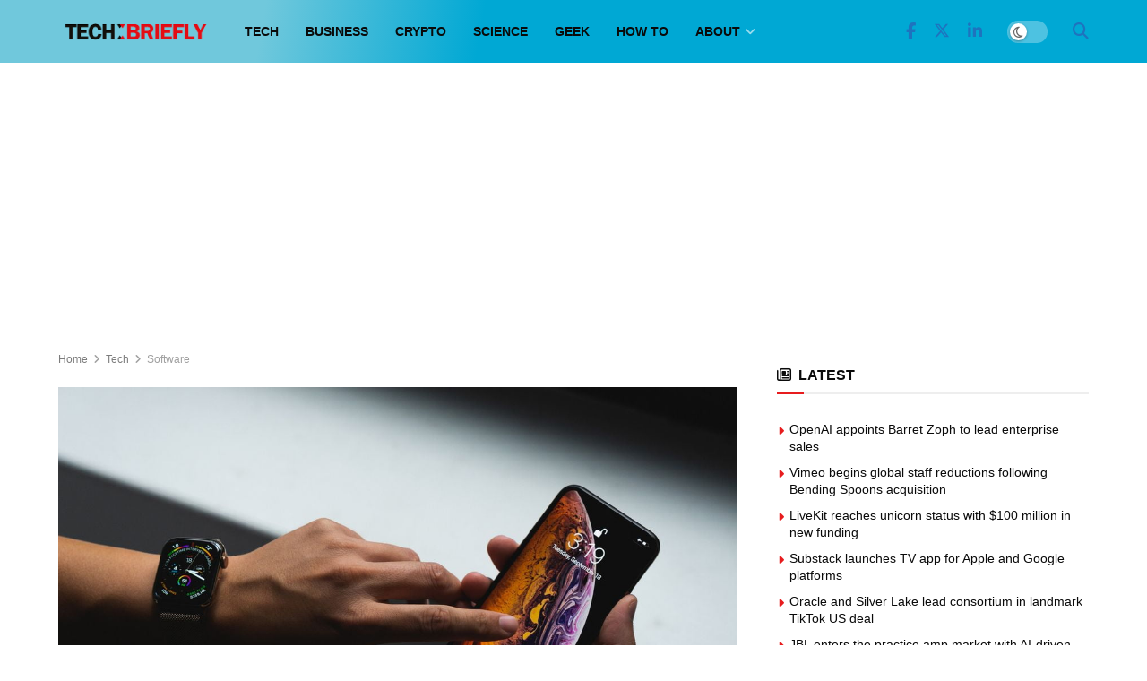

--- FILE ---
content_type: text/html; charset=UTF-8
request_url: https://techbriefly.com/2021/02/05/ios-14-5-and-watchos-7-4-public-betas-now-available/
body_size: 27849
content:
<!doctype html>
<!--[if lt IE 7]><html
class="no-js lt-ie9 lt-ie8 lt-ie7" lang=en-US prefix="og: https://ogp.me/ns#"> <![endif]-->
<!--[if IE 7]><html
class="no-js lt-ie9 lt-ie8" lang=en-US prefix="og: https://ogp.me/ns#"> <![endif]-->
<!--[if IE 8]><html
class="no-js lt-ie9" lang=en-US prefix="og: https://ogp.me/ns#"> <![endif]-->
<!--[if IE 9]><html
class="no-js lt-ie10" lang=en-US prefix="og: https://ogp.me/ns#"> <![endif]-->
<!--[if gt IE 8]><!--><html
class=no-js lang=en-US prefix="og: https://ogp.me/ns#"> <!--<![endif]--><head><meta
http-equiv="Content-Type" content="text/html; charset=UTF-8"><meta
name='viewport' content='width=device-width, initial-scale=1, user-scalable=yes'><link
rel=profile href=http://gmpg.org/xfn/11><link
rel=pingback href=https://techbriefly.com/xmlrpc.php><meta
property="og:type" content="article"><meta
property="og:title" content="iOS 14.5 and watchOS 7.4 public betas now available"><meta
property="og:site_name" content="TechBriefly"><meta
property="og:description" content="With the release of the first public betas of iOS 14.5 and watchOS 7.4, we found a feature that has"><meta
property="og:url" content="https://techbriefly.com/2021/02/05/ios-14-5-and-watchos-7-4-public-betas-now-available/"><meta
property="og:locale" content="en_US"><meta
property="og:image" content="https://techbriefly.com/wp-content/uploads/2021/02/iOS-14.5-and-watchOS-7.4-Public-Betas-now-available.jpg"><meta
property="og:image:height" content="800"><meta
property="og:image:width" content="1200"><meta
property="article:published_time" content="2021-02-05T14:36:27+03:00"><meta
property="article:modified_time" content="2021-02-05T14:36:27+03:00"><meta
property="article:section" content="Software"><meta
property="article:tag" content="Apple"><meta
property="article:tag" content="available"><meta
property="article:tag" content="iOS"><meta
property="article:tag" content="iOS 14.5"><meta
property="article:tag" content="software"><meta
property="article:tag" content="technology"><meta
name="twitter:card" content="summary_large_image"><meta
name="twitter:title" content="iOS 14.5 and watchOS 7.4 public betas now available"><meta
name="twitter:description" content="With the release of the first public betas of iOS 14.5 and watchOS 7.4, we found a feature that has"><meta
name="twitter:url" content="https://techbriefly.com/2021/02/05/ios-14-5-and-watchos-7-4-public-betas-now-available/"><meta
name="twitter:site" content=""><meta
name="twitter:image" content="https://techbriefly.com/wp-content/uploads/2021/02/iOS-14.5-and-watchOS-7.4-Public-Betas-now-available.jpg"><meta
name="twitter:image:width" content="1200"><meta
name="twitter:image:height" content="800"> <script>var jnews_ajax_url='/?ajax-request=jnews'</script> <script>;window.jnews=window.jnews||{},window.jnews.library=window.jnews.library||{},window.jnews.library=function(){"use strict";var e=this;e.win=window,e.doc=document,e.noop=function(){},e.globalBody=e.doc.getElementsByTagName("body")[0],e.globalBody=e.globalBody?e.globalBody:e.doc,e.win.jnewsDataStorage=e.win.jnewsDataStorage||{_storage:new WeakMap,put:function(e,t,n){this._storage.has(e)||this._storage.set(e,new Map),this._storage.get(e).set(t,n)},get:function(e,t){return this._storage.get(e).get(t)},has:function(e,t){return this._storage.has(e)&&this._storage.get(e).has(t)},remove:function(e,t){var n=this._storage.get(e).delete(t);return 0===!this._storage.get(e).size&&this._storage.delete(e),n}},e.windowWidth=function(){return e.win.innerWidth||e.docEl.clientWidth||e.globalBody.clientWidth},e.windowHeight=function(){return e.win.innerHeight||e.docEl.clientHeight||e.globalBody.clientHeight},e.requestAnimationFrame=e.win.requestAnimationFrame||e.win.webkitRequestAnimationFrame||e.win.mozRequestAnimationFrame||e.win.msRequestAnimationFrame||window.oRequestAnimationFrame||function(e){return setTimeout(e,1e3/60)},e.cancelAnimationFrame=e.win.cancelAnimationFrame||e.win.webkitCancelAnimationFrame||e.win.webkitCancelRequestAnimationFrame||e.win.mozCancelAnimationFrame||e.win.msCancelRequestAnimationFrame||e.win.oCancelRequestAnimationFrame||function(e){clearTimeout(e)},e.classListSupport="classList"in document.createElement("_"),e.hasClass=e.classListSupport?function(e,t){return e.classList.contains(t)}:function(e,t){return e.className.indexOf(t)>=0},e.addClass=e.classListSupport?function(t,n){e.hasClass(t,n)||t.classList.add(n)}:function(t,n){e.hasClass(t,n)||(t.className+=" "+n)},e.removeClass=e.classListSupport?function(t,n){e.hasClass(t,n)&&t.classList.remove(n)}:function(t,n){e.hasClass(t,n)&&(t.className=t.className.replace(n,""))},e.objKeys=function(e){var t=[];for(var n in e)Object.prototype.hasOwnProperty.call(e,n)&&t.push(n);return t},e.isObjectSame=function(e,t){var n=!0;return JSON.stringify(e)!==JSON.stringify(t)&&(n=!1),n},e.extend=function(){for(var e,t,n,o=arguments[0]||{},i=1,a=arguments.length;i<a;i++)if(null!==(e=arguments[i]))for(t in e)o!==(n=e[t])&&void 0!==n&&(o[t]=n);return o},e.dataStorage=e.win.jnewsDataStorage,e.isVisible=function(e){return 0!==e.offsetWidth&&0!==e.offsetHeight||e.getBoundingClientRect().length},e.getHeight=function(e){return e.offsetHeight||e.clientHeight||e.getBoundingClientRect().height},e.getWidth=function(e){return e.offsetWidth||e.clientWidth||e.getBoundingClientRect().width},e.supportsPassive=!1;try{var t=Object.defineProperty({},"passive",{get:function(){e.supportsPassive=!0}});"createEvent"in e.doc?e.win.addEventListener("test",null,t):"fireEvent"in e.doc&&e.win.attachEvent("test",null)}catch(e){}e.passiveOption=!!e.supportsPassive&&{passive:!0},e.setStorage=function(e,t){e="jnews-"+e;var n={expired:Math.floor(((new Date).getTime()+432e5)/1e3)};t=Object.assign(n,t);localStorage.setItem(e,JSON.stringify(t))},e.getStorage=function(e){e="jnews-"+e;var t=localStorage.getItem(e);return null!==t&&0<t.length?JSON.parse(localStorage.getItem(e)):{}},e.expiredStorage=function(){var t,n="jnews-";for(var o in localStorage)o.indexOf(n)>-1&&"undefined"!==(t=e.getStorage(o.replace(n,""))).expired&&t.expired<Math.floor((new Date).getTime()/1e3)&&localStorage.removeItem(o)},e.addEvents=function(t,n,o){for(var i in n){var a=["touchstart","touchmove"].indexOf(i)>=0&&!o&&e.passiveOption;"createEvent"in e.doc?t.addEventListener(i,n[i],a):"fireEvent"in e.doc&&t.attachEvent("on"+i,n[i])}},e.removeEvents=function(t,n){for(var o in n)"createEvent"in e.doc?t.removeEventListener(o,n[o]):"fireEvent"in e.doc&&t.detachEvent("on"+o,n[o])},e.triggerEvents=function(t,n,o){var i;o=o||{detail:null};return"createEvent"in e.doc?(!(i=e.doc.createEvent("CustomEvent")||new CustomEvent(n)).initCustomEvent||i.initCustomEvent(n,!0,!1,o),void t.dispatchEvent(i)):"fireEvent"in e.doc?((i=e.doc.createEventObject()).eventType=n,void t.fireEvent("on"+i.eventType,i)):void 0},e.getParents=function(t,n){void 0===n&&(n=e.doc);for(var o=[],i=t.parentNode,a=!1;!a;)if(i){var r=i;r.querySelectorAll(n).length?a=!0:(o.push(r),i=r.parentNode)}else o=[],a=!0;return o},e.forEach=function(e,t,n){for(var o=0,i=e.length;o<i;o++)t.call(n,e[o],o)},e.getText=function(e){return e.innerText||e.textContent},e.setText=function(e,t){var n="object"==typeof t?t.innerText||t.textContent:t;e.innerText&&(e.innerText=n),e.textContent&&(e.textContent=n)},e.httpBuildQuery=function(t){return e.objKeys(t).reduce(function t(n){var o=arguments.length>1&&void 0!==arguments[1]?arguments[1]:null;return function(i,a){var r=n[a];a=encodeURIComponent(a);var s=o?"".concat(o,"[").concat(a,"]"):a;return null==r||"function"==typeof r?(i.push("".concat(s,"=")),i):["number","boolean","string"].includes(typeof r)?(i.push("".concat(s,"=").concat(encodeURIComponent(r))),i):(i.push(e.objKeys(r).reduce(t(r,s),[]).join("&")),i)}}(t),[]).join("&")},e.get=function(t,n,o,i){return o="function"==typeof o?o:e.noop,e.ajax("GET",t,n,o,i)},e.post=function(t,n,o,i){return o="function"==typeof o?o:e.noop,e.ajax("POST",t,n,o,i)},e.ajax=function(t,n,o,i,a){var r=new XMLHttpRequest,s=n,c=e.httpBuildQuery(o);if(t=-1!=["GET","POST"].indexOf(t)?t:"GET",r.open(t,s+("GET"==t?"?"+c:""),!0),"POST"==t&&r.setRequestHeader("Content-type","application/x-www-form-urlencoded"),r.setRequestHeader("X-Requested-With","XMLHttpRequest"),r.onreadystatechange=function(){4===r.readyState&&200<=r.status&&300>r.status&&"function"==typeof i&&i.call(void 0,r.response)},void 0!==a&&!a){return{xhr:r,send:function(){r.send("POST"==t?c:null)}}}return r.send("POST"==t?c:null),{xhr:r}},e.scrollTo=function(t,n,o){function i(e,t,n){this.start=this.position(),this.change=e-this.start,this.currentTime=0,this.increment=20,this.duration=void 0===n?500:n,this.callback=t,this.finish=!1,this.animateScroll()}return Math.easeInOutQuad=function(e,t,n,o){return(e/=o/2)<1?n/2*e*e+t:-n/2*(--e*(e-2)-1)+t},i.prototype.stop=function(){this.finish=!0},i.prototype.move=function(t){e.doc.documentElement.scrollTop=t,e.globalBody.parentNode.scrollTop=t,e.globalBody.scrollTop=t},i.prototype.position=function(){return e.doc.documentElement.scrollTop||e.globalBody.parentNode.scrollTop||e.globalBody.scrollTop},i.prototype.animateScroll=function(){this.currentTime+=this.increment;var t=Math.easeInOutQuad(this.currentTime,this.start,this.change,this.duration);this.move(t),this.currentTime<this.duration&&!this.finish?e.requestAnimationFrame.call(e.win,this.animateScroll.bind(this)):this.callback&&"function"==typeof this.callback&&this.callback()},new i(t,n,o)},e.unwrap=function(t){var n,o=t;e.forEach(t,(function(e,t){n?n+=e:n=e})),o.replaceWith(n)},e.performance={start:function(e){performance.mark(e+"Start")},stop:function(e){performance.mark(e+"End"),performance.measure(e,e+"Start",e+"End")}},e.fps=function(){var t=0,n=0,o=0;!function(){var i=t=0,a=0,r=0,s=document.getElementById("fpsTable"),c=function(t){void 0===document.getElementsByTagName("body")[0]?e.requestAnimationFrame.call(e.win,(function(){c(t)})):document.getElementsByTagName("body")[0].appendChild(t)};null===s&&((s=document.createElement("div")).style.position="fixed",s.style.top="120px",s.style.left="10px",s.style.width="100px",s.style.height="20px",s.style.border="1px solid black",s.style.fontSize="11px",s.style.zIndex="100000",s.style.backgroundColor="white",s.id="fpsTable",c(s));var l=function(){o++,n=Date.now(),(a=(o/(r=(n-t)/1e3)).toPrecision(2))!=i&&(i=a,s.innerHTML=i+"fps"),1<r&&(t=n,o=0),e.requestAnimationFrame.call(e.win,l)};l()}()},e.instr=function(e,t){for(var n=0;n<t.length;n++)if(-1!==e.toLowerCase().indexOf(t[n].toLowerCase()))return!0},e.winLoad=function(t,n){function o(o){if("complete"===e.doc.readyState||"interactive"===e.doc.readyState)return!o||n?setTimeout(t,n||1):t(o),1}o()||e.addEvents(e.win,{load:o})},e.docReady=function(t,n){function o(o){if("complete"===e.doc.readyState||"interactive"===e.doc.readyState)return!o||n?setTimeout(t,n||1):t(o),1}o()||e.addEvents(e.doc,{DOMContentLoaded:o})},e.fireOnce=function(){e.docReady((function(){e.assets=e.assets||[],e.assets.length&&(e.boot(),e.load_assets())}),50)},e.boot=function(){e.length&&e.doc.querySelectorAll("style[media]").forEach((function(e){"not all"==e.getAttribute("media")&&e.removeAttribute("media")}))},e.create_js=function(t,n){var o=e.doc.createElement("script");switch(o.setAttribute("src",t),n){case"defer":o.setAttribute("defer",!0);break;case"async":o.setAttribute("async",!0);break;case"deferasync":o.setAttribute("defer",!0),o.setAttribute("async",!0)}e.globalBody.appendChild(o)},e.load_assets=function(){"object"==typeof e.assets&&e.forEach(e.assets.slice(0),(function(t,n){var o="";t.defer&&(o+="defer"),t.async&&(o+="async"),e.create_js(t.url,o);var i=e.assets.indexOf(t);i>-1&&e.assets.splice(i,1)})),e.assets=jnewsoption.au_scripts=window.jnewsads=[]},e.setCookie=function(e,t,n){var o="";if(n){var i=new Date;i.setTime(i.getTime()+24*n*60*60*1e3),o="; expires="+i.toUTCString()}document.cookie=e+"="+(t||"")+o+"; path=/"},e.getCookie=function(e){for(var t=e+"=",n=document.cookie.split(";"),o=0;o<n.length;o++){for(var i=n[o];" "==i.charAt(0);)i=i.substring(1,i.length);if(0==i.indexOf(t))return i.substring(t.length,i.length)}return null},e.eraseCookie=function(e){document.cookie=e+"=; Path=/; Expires=Thu, 01 Jan 1970 00:00:01 GMT;"},e.docReady((function(){e.globalBody=e.globalBody==e.doc?e.doc.getElementsByTagName("body")[0]:e.globalBody,e.globalBody=e.globalBody?e.globalBody:e.doc})),e.winLoad((function(){e.winLoad((function(){var t=!1;if(void 0!==window.jnewsadmin)if(void 0!==window.file_version_checker){var n=e.objKeys(window.file_version_checker);n.length?n.forEach((function(e){t||"10.0.4"===window.file_version_checker[e]||(t=!0)})):t=!0}else t=!0;t&&(window.jnewsHelper.getMessage(),window.jnewsHelper.getNotice())}),2500)}))},window.jnews.library=new window.jnews.library;</script> <title>iOS 14.5 and watchOS 7.4 public betas now available - TechBriefly</title><link
rel=canonical href=https://techbriefly.com/2021/02/05/ios-14-5-and-watchos-7-4-public-betas-now-available/ ><meta
property="og:locale" content="en_US"><meta
property="og:type" content="article"><meta
property="og:title" content="iOS 14.5 and watchOS 7.4 public betas now available - TechBriefly"><meta
property="og:description" content="With the release of the first public betas of iOS 14.5 and watchOS 7.4, we found a feature that has interested many: How to unlock your iPhone with the mask on thanks to the Apple Watch. Now with the arrival of the public betas, anyone can use this feature. iOS 14.5 and watchOS 7.4 Public [&hellip;]"><meta
property="og:url" content="https://techbriefly.com/2021/02/05/ios-14-5-and-watchos-7-4-public-betas-now-available/"><meta
property="og:site_name" content="TechBriefly"><meta
property="article:publisher" content="https://www.facebook.com/techbrieflycom"><meta
property="article:published_time" content="2021-02-05T11:36:27+00:00"><meta
property="og:image" content="https://techbriefly.com/wp-content/uploads/2021/02/iOS-14.5-and-watchOS-7.4-Public-Betas-now-available.jpg"><meta
property="og:image:width" content="1200"><meta
property="og:image:height" content="800"><meta
property="og:image:type" content="image/jpeg"><meta
name="author" content="Barış Selman"><meta
name="twitter:card" content="summary_large_image"><meta
name="twitter:creator" content="@techbrieflycom"><meta
name="twitter:site" content="@techbrieflycom"><meta
name="twitter:label1" content="Written by"><meta
name="twitter:data1" content="Barış Selman"><meta
name="twitter:label2" content="Est. reading time"><meta
name="twitter:data2" content="2 minutes"> <script type=application/ld+json class=yoast-schema-graph>{"@context":"https://schema.org","@graph":[{"@type":"NewsArticle","@id":"https://techbriefly.com/2021/02/05/ios-14-5-and-watchos-7-4-public-betas-now-available/#article","isPartOf":{"@id":"https://techbriefly.com/2021/02/05/ios-14-5-and-watchos-7-4-public-betas-now-available/"},"author":[{"@id":"https://techbriefly.com/#/schema/person/a458ed03615093e6939d89356561fd04"}],"headline":"iOS 14.5 and watchOS 7.4 public betas now available","datePublished":"2021-02-05T11:36:27+00:00","mainEntityOfPage":{"@id":"https://techbriefly.com/2021/02/05/ios-14-5-and-watchos-7-4-public-betas-now-available/"},"wordCount":338,"commentCount":0,"publisher":{"@id":"https://techbriefly.com/#organization"},"image":{"@id":"https://techbriefly.com/2021/02/05/ios-14-5-and-watchos-7-4-public-betas-now-available/#primaryimage"},"thumbnailUrl":"https://techbriefly.com/wp-content/uploads/2021/02/iOS-14.5-and-watchOS-7.4-Public-Betas-now-available.jpg","keywords":["Apple","available","iOS","iOS 14.5","software","technology"],"articleSection":["Software","Tech"],"inLanguage":"en-US","potentialAction":[{"@type":"CommentAction","name":"Comment","target":["https://techbriefly.com/2021/02/05/ios-14-5-and-watchos-7-4-public-betas-now-available/#respond"]}]},{"@type":"WebPage","@id":"https://techbriefly.com/2021/02/05/ios-14-5-and-watchos-7-4-public-betas-now-available/","url":"https://techbriefly.com/2021/02/05/ios-14-5-and-watchos-7-4-public-betas-now-available/","name":"iOS 14.5 and watchOS 7.4 public betas now available - TechBriefly","isPartOf":{"@id":"https://techbriefly.com/#website"},"primaryImageOfPage":{"@id":"https://techbriefly.com/2021/02/05/ios-14-5-and-watchos-7-4-public-betas-now-available/#primaryimage"},"image":{"@id":"https://techbriefly.com/2021/02/05/ios-14-5-and-watchos-7-4-public-betas-now-available/#primaryimage"},"thumbnailUrl":"https://techbriefly.com/wp-content/uploads/2021/02/iOS-14.5-and-watchOS-7.4-Public-Betas-now-available.jpg","datePublished":"2021-02-05T11:36:27+00:00","breadcrumb":{"@id":"https://techbriefly.com/2021/02/05/ios-14-5-and-watchos-7-4-public-betas-now-available/#breadcrumb"},"inLanguage":"en-US","potentialAction":[{"@type":"ReadAction","target":["https://techbriefly.com/2021/02/05/ios-14-5-and-watchos-7-4-public-betas-now-available/"]}]},{"@type":"ImageObject","inLanguage":"en-US","@id":"https://techbriefly.com/2021/02/05/ios-14-5-and-watchos-7-4-public-betas-now-available/#primaryimage","url":"https://techbriefly.com/wp-content/uploads/2021/02/iOS-14.5-and-watchOS-7.4-Public-Betas-now-available.jpg","contentUrl":"https://techbriefly.com/wp-content/uploads/2021/02/iOS-14.5-and-watchOS-7.4-Public-Betas-now-available.jpg","width":1200,"height":800,"caption":"iOS 14.5 and watchOS 7.4 Public Betas now available"},{"@type":"BreadcrumbList","@id":"https://techbriefly.com/2021/02/05/ios-14-5-and-watchos-7-4-public-betas-now-available/#breadcrumb","itemListElement":[{"@type":"ListItem","position":1,"name":"Home","item":"https://techbriefly.com/"},{"@type":"ListItem","position":2,"name":"iOS 14.5 and watchOS 7.4 public betas now available"}]},{"@type":"WebSite","@id":"https://techbriefly.com/#website","url":"https://techbriefly.com/","name":"TechBriefly","description":"","publisher":{"@id":"https://techbriefly.com/#organization"},"potentialAction":[{"@type":"SearchAction","target":{"@type":"EntryPoint","urlTemplate":"https://techbriefly.com/?s={search_term_string}"},"query-input":{"@type":"PropertyValueSpecification","valueRequired":true,"valueName":"search_term_string"}}],"inLanguage":"en-US"},{"@type":"Organization","@id":"https://techbriefly.com/#organization","name":"TechBriefly","url":"https://techbriefly.com/","logo":{"@type":"ImageObject","inLanguage":"en-US","@id":"https://techbriefly.com/#/schema/logo/image/","url":"https://techbriefly.com/wp-content/uploads/2019/12/techbriefly-fav.png","contentUrl":"https://techbriefly.com/wp-content/uploads/2019/12/techbriefly-fav.png","width":512,"height":512,"caption":"TechBriefly"},"image":{"@id":"https://techbriefly.com/#/schema/logo/image/"},"sameAs":["https://www.facebook.com/techbrieflycom","https://x.com/techbrieflycom","https://www.instagram.com/techbriefly","https://www.linkedin.com/company/techbrieflycom/"]},{"@type":"Person","@id":"https://techbriefly.com/#/schema/person/a458ed03615093e6939d89356561fd04","name":"Barış Selman","image":{"@type":"ImageObject","inLanguage":"en-US","@id":"https://techbriefly.com/#/schema/person/image/ff40cda1696a863d67c8f78004fb9851","url":"https://secure.gravatar.com/avatar/927ba49d6e4b61de8a7398bd94ff1fdf7f65f7f0e9e56c1a6313cf1bc3b224b2?s=96&d=mm&r=g","contentUrl":"https://secure.gravatar.com/avatar/927ba49d6e4b61de8a7398bd94ff1fdf7f65f7f0e9e56c1a6313cf1bc3b224b2?s=96&d=mm&r=g","caption":"Barış Selman"},"description":"A technology and gaming enthusiast by day, Barış is a passionate composer and black/death metal guitarist by night. He keeps his finger on the pulse of the intersection of art and technology whenever he can from his tours worldwide.","sameAs":["https://www.linkedin.com/in/bar-selman-9ab8bb193/"],"url":"https://techbriefly.com/author/barisselman/"}]}</script> <title>iOS 14.5 and watchOS 7.4 public betas now available - TechBriefly</title><meta
name="description" content="With the release of the first public betas of iOS 14.5 and watchOS 7.4, we found a feature that has interested many: How to unlock your iPhone with the mask"><meta
name="robots" content="follow, index, max-snippet:-1, max-video-preview:-1, max-image-preview:large"><link
rel=canonical href=https://techbriefly.com/2021/02/05/ios-14-5-and-watchos-7-4-public-betas-now-available/ ><meta
property="og:locale" content="en_US"><meta
property="og:type" content="article"><meta
property="og:title" content="iOS 14.5 and watchOS 7.4 public betas now available &bull; TechBriefly"><meta
property="og:description" content="With the release of the first public betas of iOS 14.5 and watchOS 7.4, we found a feature that has interested many: How to unlock your iPhone with the mask"><meta
property="og:url" content="https://techbriefly.com/2021/02/05/ios-14-5-and-watchos-7-4-public-betas-now-available/"><meta
property="og:site_name" content="TechBriefly"><meta
property="article:tag" content="Apple"><meta
property="article:tag" content="available"><meta
property="article:tag" content="iOS"><meta
property="article:tag" content="iOS 14.5"><meta
property="article:tag" content="software"><meta
property="article:tag" content="technology"><meta
property="article:section" content="Software"><meta
property="og:image" content="https://techbriefly.com/wp-content/uploads/2021/02/iOS-14.5-and-watchOS-7.4-Public-Betas-now-available.jpg"><meta
property="og:image:secure_url" content="https://techbriefly.com/wp-content/uploads/2021/02/iOS-14.5-and-watchOS-7.4-Public-Betas-now-available.jpg"><meta
property="og:image:width" content="1200"><meta
property="og:image:height" content="800"><meta
property="og:image:alt" content="iOS 14.5 and watchOS 7.4 Public Betas now available"><meta
property="og:image:type" content="image/jpeg"><meta
property="article:published_time" content="2021-02-05T14:36:27+03:00"><meta
name="twitter:card" content="summary_large_image"><meta
name="twitter:title" content="iOS 14.5 and watchOS 7.4 public betas now available &bull; TechBriefly"><meta
name="twitter:description" content="With the release of the first public betas of iOS 14.5 and watchOS 7.4, we found a feature that has interested many: How to unlock your iPhone with the mask"><meta
name="twitter:image" content="https://techbriefly.com/wp-content/uploads/2021/02/iOS-14.5-and-watchOS-7.4-Public-Betas-now-available.jpg"><meta
name="twitter:label1" content="Written by"><meta
name="twitter:data1" content="Barış Selman"><meta
name="twitter:label2" content="Time to read"><meta
name="twitter:data2" content="1 minute"> <script type=application/ld+json class=rank-math-schema>{"@context":"https://schema.org","@graph":[{"@type":"Organization","@id":"https://techbriefly.com/#organization","name":"Linkmedya","logo":{"@type":"ImageObject","@id":"https://techbriefly.com/#logo","url":"https://techbriefly.com/wp-content/uploads/2022/06/techbriefly_logo-1.png","contentUrl":"https://techbriefly.com/wp-content/uploads/2022/06/techbriefly_logo-1.png","caption":"TechBriefly","inLanguage":"en-US"}},{"@type":"WebSite","@id":"https://techbriefly.com/#website","url":"https://techbriefly.com","name":"TechBriefly","publisher":{"@id":"https://techbriefly.com/#organization"},"inLanguage":"en-US"},{"@type":"ImageObject","@id":"https://techbriefly.com/wp-content/uploads/2021/02/iOS-14.5-and-watchOS-7.4-Public-Betas-now-available.jpg","url":"https://techbriefly.com/wp-content/uploads/2021/02/iOS-14.5-and-watchOS-7.4-Public-Betas-now-available.jpg","width":"1200","height":"800","caption":"iOS 14.5 and watchOS 7.4 Public Betas now available","inLanguage":"en-US"},{"@type":"BreadcrumbList","@id":"https://techbriefly.com/2021/02/05/ios-14-5-and-watchos-7-4-public-betas-now-available/#breadcrumb","itemListElement":[{"@type":"ListItem","position":"1","item":{"@id":"https://digitalreport.com.tr","name":"Digital Report"}},{"@type":"ListItem","position":"2","item":{"@id":"https://techbriefly.com/c/tech/software/","name":"Software"}},{"@type":"ListItem","position":"3","item":{"@id":"https://techbriefly.com/2021/02/05/ios-14-5-and-watchos-7-4-public-betas-now-available/","name":"iOS 14.5 and watchOS 7.4 public betas now available"}}]},{"@type":"WebPage","@id":"https://techbriefly.com/2021/02/05/ios-14-5-and-watchos-7-4-public-betas-now-available/#webpage","url":"https://techbriefly.com/2021/02/05/ios-14-5-and-watchos-7-4-public-betas-now-available/","name":"iOS 14.5 and watchOS 7.4 public betas now available &bull; TechBriefly","datePublished":"2021-02-05T14:36:27+03:00","dateModified":"2021-02-05T14:36:27+03:00","isPartOf":{"@id":"https://techbriefly.com/#website"},"primaryImageOfPage":{"@id":"https://techbriefly.com/wp-content/uploads/2021/02/iOS-14.5-and-watchOS-7.4-Public-Betas-now-available.jpg"},"inLanguage":"en-US","breadcrumb":{"@id":"https://techbriefly.com/2021/02/05/ios-14-5-and-watchos-7-4-public-betas-now-available/#breadcrumb"}},{"@type":"Person","@id":"https://techbriefly.com/author/barisselman/","name":"Bar\u0131\u015f Selman","description":"Bar\u0131\u015f Selman news and articles TechBriefly","url":"https://techbriefly.com/author/barisselman/","image":{"@type":"ImageObject","@id":"https://secure.gravatar.com/avatar/927ba49d6e4b61de8a7398bd94ff1fdf7f65f7f0e9e56c1a6313cf1bc3b224b2?s=96&amp;d=mm&amp;r=g","url":"https://secure.gravatar.com/avatar/927ba49d6e4b61de8a7398bd94ff1fdf7f65f7f0e9e56c1a6313cf1bc3b224b2?s=96&amp;d=mm&amp;r=g","caption":"Bar\u0131\u015f Selman","inLanguage":"en-US"},"worksFor":{"@id":"https://techbriefly.com/#organization"}},{"@type":"NewsArticle","headline":"iOS 14.5 and watchOS 7.4 public betas now available &bull; TechBriefly","datePublished":"2021-02-05T14:36:27+03:00","dateModified":"2021-02-05T14:36:27+03:00","articleSection":"Software, Tech","author":{"@id":"https://techbriefly.com/author/barisselman/","name":"Bar\u0131\u015f Selman"},"publisher":{"@id":"https://techbriefly.com/#organization"},"description":"With the release of the first public betas of iOS 14.5 and watchOS 7.4, we found a feature that has interested many: How to unlock your iPhone with the mask","name":"iOS 14.5 and watchOS 7.4 public betas now available &bull; TechBriefly","@id":"https://techbriefly.com/2021/02/05/ios-14-5-and-watchos-7-4-public-betas-now-available/#richSnippet","isPartOf":{"@id":"https://techbriefly.com/2021/02/05/ios-14-5-and-watchos-7-4-public-betas-now-available/#webpage"},"image":{"@id":"https://techbriefly.com/wp-content/uploads/2021/02/iOS-14.5-and-watchOS-7.4-Public-Betas-now-available.jpg"},"inLanguage":"en-US","mainEntityOfPage":{"@id":"https://techbriefly.com/2021/02/05/ios-14-5-and-watchos-7-4-public-betas-now-available/#webpage"}}]}</script> <link
rel=alternate type=application/rss+xml title="TechBriefly &raquo; Feed" href=https://techbriefly.com/feed/ ><link
rel=alternate type=application/rss+xml title="TechBriefly &raquo; Comments Feed" href=https://techbriefly.com/comments/feed/ ><link
rel=alternate type=application/rss+xml title="TechBriefly &raquo; iOS 14.5 and watchOS 7.4 public betas now available Comments Feed" href=https://techbriefly.com/2021/02/05/ios-14-5-and-watchos-7-4-public-betas-now-available/feed/ ><link
rel=alternate title="oEmbed (JSON)" type=application/json+oembed href="https://techbriefly.com/wp-json/oembed/1.0/embed?url=https%3A%2F%2Ftechbriefly.com%2F2021%2F02%2F05%2Fios-14-5-and-watchos-7-4-public-betas-now-available%2F"><link
rel=alternate title="oEmbed (XML)" type=text/xml+oembed href="https://techbriefly.com/wp-json/oembed/1.0/embed?url=https%3A%2F%2Ftechbriefly.com%2F2021%2F02%2F05%2Fios-14-5-and-watchos-7-4-public-betas-now-available%2F&#038;format=xml"><style id=wp-img-auto-sizes-contain-inline-css>img:is([sizes=auto i],[sizes^="auto," i]){contain-intrinsic-size:3000px 1500px}</style><style id=wp-emoji-styles-inline-css>img.wp-smiley,img.emoji{display:inline !important;border:none !important;box-shadow:none !important;height:1em !important;width:1em !important;margin:0
0.07em !important;vertical-align:-0.1em !important;background:none !important;padding:0
!important}</style><style id=wp-block-library-inline-css>/*<![CDATA[*/:root{--wp-block-synced-color:#7a00df;--wp-block-synced-color--rgb:122,0,223;--wp-bound-block-color:var(--wp-block-synced-color);--wp-editor-canvas-background:#ddd;--wp-admin-theme-color:#007cba;--wp-admin-theme-color--rgb:0,124,186;--wp-admin-theme-color-darker-10:#006ba1;--wp-admin-theme-color-darker-10--rgb:0,107,160.5;--wp-admin-theme-color-darker-20:#005a87;--wp-admin-theme-color-darker-20--rgb:0,90,135;--wp-admin-border-width-focus:2px}@media (min-resolution:192dpi){:root{--wp-admin-border-width-focus:1.5px}}.wp-element-button{cursor:pointer}:root .has-very-light-gray-background-color{background-color:#eee}:root .has-very-dark-gray-background-color{background-color:#313131}:root .has-very-light-gray-color{color:#eee}:root .has-very-dark-gray-color{color:#313131}:root .has-vivid-green-cyan-to-vivid-cyan-blue-gradient-background{background:linear-gradient(135deg,#00d084,#0693e3)}:root .has-purple-crush-gradient-background{background:linear-gradient(135deg,#34e2e4,#4721fb 50%,#ab1dfe)}:root .has-hazy-dawn-gradient-background{background:linear-gradient(135deg,#faaca8,#dad0ec)}:root .has-subdued-olive-gradient-background{background:linear-gradient(135deg,#fafae1,#67a671)}:root .has-atomic-cream-gradient-background{background:linear-gradient(135deg,#fdd79a,#004a59)}:root .has-nightshade-gradient-background{background:linear-gradient(135deg,#330968,#31cdcf)}:root .has-midnight-gradient-background{background:linear-gradient(135deg,#020381,#2874fc)}:root{--wp--preset--font-size--normal:16px;--wp--preset--font-size--huge:42px}.has-regular-font-size{font-size:1em}.has-larger-font-size{font-size:2.625em}.has-normal-font-size{font-size:var(--wp--preset--font-size--normal)}.has-huge-font-size{font-size:var(--wp--preset--font-size--huge)}.has-text-align-center{text-align:center}.has-text-align-left{text-align:left}.has-text-align-right{text-align:right}.has-fit-text{white-space:nowrap!important}#end-resizable-editor-section{display:none}.aligncenter{clear:both}.items-justified-left{justify-content:flex-start}.items-justified-center{justify-content:center}.items-justified-right{justify-content:flex-end}.items-justified-space-between{justify-content:space-between}.screen-reader-text{border:0;clip-path:inset(50%);height:1px;margin:-1px;overflow:hidden;padding:0;position:absolute;width:1px;word-wrap:normal!important}.screen-reader-text:focus{background-color:#ddd;clip-path:none;color:#444;display:block;font-size:1em;height:auto;left:5px;line-height:normal;padding:15px
23px 14px;text-decoration:none;top:5px;width:auto;z-index:100000}html :where(.has-border-color){border-style:solid}html :where([style*=border-top-color]){border-top-style:solid}html :where([style*=border-right-color]){border-right-style:solid}html :where([style*=border-bottom-color]){border-bottom-style:solid}html :where([style*=border-left-color]){border-left-style:solid}html :where([style*=border-width]){border-style:solid}html :where([style*=border-top-width]){border-top-style:solid}html :where([style*=border-right-width]){border-right-style:solid}html :where([style*=border-bottom-width]){border-bottom-style:solid}html :where([style*=border-left-width]){border-left-style:solid}html :where(img[class*=wp-image-]){height:auto;max-width:100%}:where(figure){margin:0
0 1em}html :where(.is-position-sticky){--wp-admin--admin-bar--position-offset:var(--wp-admin--admin-bar--height,0px)}@media screen and (max-width:600px){html:where(.is-position-sticky){--wp-admin--admin-bar--position-offset:0px}}/*]]>*/</style><style id=global-styles-inline-css>/*<![CDATA[*/:root{--wp--preset--aspect-ratio--square:1;--wp--preset--aspect-ratio--4-3:4/3;--wp--preset--aspect-ratio--3-4:3/4;--wp--preset--aspect-ratio--3-2:3/2;--wp--preset--aspect-ratio--2-3:2/3;--wp--preset--aspect-ratio--16-9:16/9;--wp--preset--aspect-ratio--9-16:9/16;--wp--preset--color--black:#000;--wp--preset--color--cyan-bluish-gray:#abb8c3;--wp--preset--color--white:#fff;--wp--preset--color--pale-pink:#f78da7;--wp--preset--color--vivid-red:#cf2e2e;--wp--preset--color--luminous-vivid-orange:#ff6900;--wp--preset--color--luminous-vivid-amber:#fcb900;--wp--preset--color--light-green-cyan:#7bdcb5;--wp--preset--color--vivid-green-cyan:#00d084;--wp--preset--color--pale-cyan-blue:#8ed1fc;--wp--preset--color--vivid-cyan-blue:#0693e3;--wp--preset--color--vivid-purple:#9b51e0;--wp--preset--gradient--vivid-cyan-blue-to-vivid-purple:linear-gradient(135deg,rgb(6,147,227) 0%,rgb(155,81,224) 100%);--wp--preset--gradient--light-green-cyan-to-vivid-green-cyan:linear-gradient(135deg,rgb(122,220,180) 0%,rgb(0,208,130) 100%);--wp--preset--gradient--luminous-vivid-amber-to-luminous-vivid-orange:linear-gradient(135deg,rgb(252,185,0) 0%,rgb(255,105,0) 100%);--wp--preset--gradient--luminous-vivid-orange-to-vivid-red:linear-gradient(135deg,rgb(255,105,0) 0%,rgb(207,46,46) 100%);--wp--preset--gradient--very-light-gray-to-cyan-bluish-gray:linear-gradient(135deg,rgb(238,238,238) 0%,rgb(169,184,195) 100%);--wp--preset--gradient--cool-to-warm-spectrum:linear-gradient(135deg,rgb(74,234,220) 0%,rgb(151,120,209) 20%,rgb(207,42,186) 40%,rgb(238,44,130) 60%,rgb(251,105,98) 80%,rgb(254,248,76) 100%);--wp--preset--gradient--blush-light-purple:linear-gradient(135deg,rgb(255,206,236) 0%,rgb(152,150,240) 100%);--wp--preset--gradient--blush-bordeaux:linear-gradient(135deg,rgb(254,205,165) 0%,rgb(254,45,45) 50%,rgb(107,0,62) 100%);--wp--preset--gradient--luminous-dusk:linear-gradient(135deg,rgb(255,203,112) 0%,rgb(199,81,192) 50%,rgb(65,88,208) 100%);--wp--preset--gradient--pale-ocean:linear-gradient(135deg,rgb(255,245,203) 0%,rgb(182,227,212) 50%,rgb(51,167,181) 100%);--wp--preset--gradient--electric-grass:linear-gradient(135deg,rgb(202,248,128) 0%,rgb(113,206,126) 100%);--wp--preset--gradient--midnight:linear-gradient(135deg,rgb(2,3,129) 0%,rgb(40,116,252) 100%);--wp--preset--font-size--small:13px;--wp--preset--font-size--medium:20px;--wp--preset--font-size--large:36px;--wp--preset--font-size--x-large:42px;--wp--preset--spacing--20:0.44rem;--wp--preset--spacing--30:0.67rem;--wp--preset--spacing--40:1rem;--wp--preset--spacing--50:1.5rem;--wp--preset--spacing--60:2.25rem;--wp--preset--spacing--70:3.38rem;--wp--preset--spacing--80:5.06rem;--wp--preset--shadow--natural:6px 6px 9px rgba(0, 0, 0, 0.2);--wp--preset--shadow--deep:12px 12px 50px rgba(0, 0, 0, 0.4);--wp--preset--shadow--sharp:6px 6px 0px rgba(0, 0, 0, 0.2);--wp--preset--shadow--outlined:6px 6px 0px -3px rgb(255, 255, 255), 6px 6px rgb(0, 0, 0);--wp--preset--shadow--crisp:6px 6px 0px rgb(0, 0, 0)}:where(.is-layout-flex){gap:0.5em}:where(.is-layout-grid){gap:0.5em}body .is-layout-flex{display:flex}.is-layout-flex{flex-wrap:wrap;align-items:center}.is-layout-flex>:is(*,div){margin:0}body .is-layout-grid{display:grid}.is-layout-grid>:is(*,div){margin:0}:where(.wp-block-columns.is-layout-flex){gap:2em}:where(.wp-block-columns.is-layout-grid){gap:2em}:where(.wp-block-post-template.is-layout-flex){gap:1.25em}:where(.wp-block-post-template.is-layout-grid){gap:1.25em}.has-black-color{color:var(--wp--preset--color--black) !important}.has-cyan-bluish-gray-color{color:var(--wp--preset--color--cyan-bluish-gray) !important}.has-white-color{color:var(--wp--preset--color--white) !important}.has-pale-pink-color{color:var(--wp--preset--color--pale-pink) !important}.has-vivid-red-color{color:var(--wp--preset--color--vivid-red) !important}.has-luminous-vivid-orange-color{color:var(--wp--preset--color--luminous-vivid-orange) !important}.has-luminous-vivid-amber-color{color:var(--wp--preset--color--luminous-vivid-amber) !important}.has-light-green-cyan-color{color:var(--wp--preset--color--light-green-cyan) !important}.has-vivid-green-cyan-color{color:var(--wp--preset--color--vivid-green-cyan) !important}.has-pale-cyan-blue-color{color:var(--wp--preset--color--pale-cyan-blue) !important}.has-vivid-cyan-blue-color{color:var(--wp--preset--color--vivid-cyan-blue) !important}.has-vivid-purple-color{color:var(--wp--preset--color--vivid-purple) !important}.has-black-background-color{background-color:var(--wp--preset--color--black) !important}.has-cyan-bluish-gray-background-color{background-color:var(--wp--preset--color--cyan-bluish-gray) !important}.has-white-background-color{background-color:var(--wp--preset--color--white) !important}.has-pale-pink-background-color{background-color:var(--wp--preset--color--pale-pink) !important}.has-vivid-red-background-color{background-color:var(--wp--preset--color--vivid-red) !important}.has-luminous-vivid-orange-background-color{background-color:var(--wp--preset--color--luminous-vivid-orange) !important}.has-luminous-vivid-amber-background-color{background-color:var(--wp--preset--color--luminous-vivid-amber) !important}.has-light-green-cyan-background-color{background-color:var(--wp--preset--color--light-green-cyan) !important}.has-vivid-green-cyan-background-color{background-color:var(--wp--preset--color--vivid-green-cyan) !important}.has-pale-cyan-blue-background-color{background-color:var(--wp--preset--color--pale-cyan-blue) !important}.has-vivid-cyan-blue-background-color{background-color:var(--wp--preset--color--vivid-cyan-blue) !important}.has-vivid-purple-background-color{background-color:var(--wp--preset--color--vivid-purple) !important}.has-black-border-color{border-color:var(--wp--preset--color--black) !important}.has-cyan-bluish-gray-border-color{border-color:var(--wp--preset--color--cyan-bluish-gray) !important}.has-white-border-color{border-color:var(--wp--preset--color--white) !important}.has-pale-pink-border-color{border-color:var(--wp--preset--color--pale-pink) !important}.has-vivid-red-border-color{border-color:var(--wp--preset--color--vivid-red) !important}.has-luminous-vivid-orange-border-color{border-color:var(--wp--preset--color--luminous-vivid-orange) !important}.has-luminous-vivid-amber-border-color{border-color:var(--wp--preset--color--luminous-vivid-amber) !important}.has-light-green-cyan-border-color{border-color:var(--wp--preset--color--light-green-cyan) !important}.has-vivid-green-cyan-border-color{border-color:var(--wp--preset--color--vivid-green-cyan) !important}.has-pale-cyan-blue-border-color{border-color:var(--wp--preset--color--pale-cyan-blue) !important}.has-vivid-cyan-blue-border-color{border-color:var(--wp--preset--color--vivid-cyan-blue) !important}.has-vivid-purple-border-color{border-color:var(--wp--preset--color--vivid-purple) !important}.has-vivid-cyan-blue-to-vivid-purple-gradient-background{background:var(--wp--preset--gradient--vivid-cyan-blue-to-vivid-purple) !important}.has-light-green-cyan-to-vivid-green-cyan-gradient-background{background:var(--wp--preset--gradient--light-green-cyan-to-vivid-green-cyan) !important}.has-luminous-vivid-amber-to-luminous-vivid-orange-gradient-background{background:var(--wp--preset--gradient--luminous-vivid-amber-to-luminous-vivid-orange) !important}.has-luminous-vivid-orange-to-vivid-red-gradient-background{background:var(--wp--preset--gradient--luminous-vivid-orange-to-vivid-red) !important}.has-very-light-gray-to-cyan-bluish-gray-gradient-background{background:var(--wp--preset--gradient--very-light-gray-to-cyan-bluish-gray) !important}.has-cool-to-warm-spectrum-gradient-background{background:var(--wp--preset--gradient--cool-to-warm-spectrum) !important}.has-blush-light-purple-gradient-background{background:var(--wp--preset--gradient--blush-light-purple) !important}.has-blush-bordeaux-gradient-background{background:var(--wp--preset--gradient--blush-bordeaux) !important}.has-luminous-dusk-gradient-background{background:var(--wp--preset--gradient--luminous-dusk) !important}.has-pale-ocean-gradient-background{background:var(--wp--preset--gradient--pale-ocean) !important}.has-electric-grass-gradient-background{background:var(--wp--preset--gradient--electric-grass) !important}.has-midnight-gradient-background{background:var(--wp--preset--gradient--midnight) !important}.has-small-font-size{font-size:var(--wp--preset--font-size--small) !important}.has-medium-font-size{font-size:var(--wp--preset--font-size--medium) !important}.has-large-font-size{font-size:var(--wp--preset--font-size--large) !important}.has-x-large-font-size{font-size:var(--wp--preset--font-size--x-large) !important}/*]]>*/</style><style id=classic-theme-styles-inline-css>/*! This file is auto-generated */
.wp-block-button__link{color:#fff;background-color:#32373c;border-radius:9999px;box-shadow:none;text-decoration:none;padding:calc(.667em + 2px) calc(1.333em + 2px);font-size:1.125em}.wp-block-file__button{background:#32373c;color:#fff;text-decoration:none}</style><link
rel=stylesheet id=wp_automatic_gallery_style-css href='https://techbriefly.com/wp-content/plugins/wp-automatic/css/wp-automatic.css?ver=1.0.0' type=text/css media=all><link
rel=stylesheet id=jnews-parent-style-css href='https://techbriefly.com/wp-content/themes/jnews/style.css?ver=6.9' type=text/css media=all><link
rel=stylesheet id=js_composer_front-css href='https://techbriefly.com/wp-content/plugins/js_composer/assets/css/js_composer.min.css?ver=8.7.2' type=text/css media=all><link
rel=stylesheet id=font-awesome-css href='https://techbriefly.com/wp-content/themes/jnews/assets/fonts/font-awesome/font-awesome.min.css?ver=1.0.0' type=text/css media=all><link
rel=stylesheet id=jnews-icon-css href='https://techbriefly.com/wp-content/themes/jnews/assets/fonts/jegicon/jegicon.css?ver=1.0.0' type=text/css media=all><link
rel=stylesheet id=jscrollpane-css href='https://techbriefly.com/wp-content/themes/jnews/assets/css/jquery.jscrollpane.css?ver=1.0.0' type=text/css media=all><link
rel=stylesheet id=oknav-css href='https://techbriefly.com/wp-content/themes/jnews/assets/css/okayNav.css?ver=1.0.0' type=text/css media=all><link
rel=stylesheet id=magnific-popup-css href='https://techbriefly.com/wp-content/themes/jnews/assets/css/magnific-popup.css?ver=1.0.0' type=text/css media=all><link
rel=stylesheet id=chosen-css href='https://techbriefly.com/wp-content/themes/jnews/assets/css/chosen/chosen.css?ver=1.0.0' type=text/css media=all><link
rel=stylesheet id=jnews-main-css href='https://techbriefly.com/wp-content/themes/jnews/assets/css/main.css?ver=1.0.0' type=text/css media=all><link
rel=stylesheet id=jnews-pages-css href='https://techbriefly.com/wp-content/themes/jnews/assets/css/pages.css?ver=1.0.0' type=text/css media=all><link
rel=stylesheet id=jnews-single-css href='https://techbriefly.com/wp-content/themes/jnews/assets/css/single.css?ver=1.0.0' type=text/css media=all><link
rel=stylesheet id=jnews-responsive-css href='https://techbriefly.com/wp-content/themes/jnews/assets/css/responsive.css?ver=1.0.0' type=text/css media=all><link
rel=stylesheet id=jnews-pb-temp-css href='https://techbriefly.com/wp-content/themes/jnews/assets/css/pb-temp.css?ver=1.0.0' type=text/css media=all><link
rel=stylesheet id=jnews-js-composer-css href='https://techbriefly.com/wp-content/themes/jnews/assets/css/js-composer-frontend.css?ver=1.0.0' type=text/css media=all><link
rel=stylesheet id=jnews-style-css href='https://techbriefly.com/wp-content/themes/jnews-child/style.css?ver=1.0.0' type=text/css media=all><link
rel=stylesheet id=jnews-darkmode-css href='https://techbriefly.com/wp-content/themes/jnews/assets/css/darkmode.css?ver=1.0.0' type=text/css media=all><link
rel=stylesheet id=jnews-select-share-css href=https://techbriefly.com/wp-content/plugins/jnews-social-share/assets/css/plugin.css type=text/css media=all> <script src="https://techbriefly.com/wp-includes/js/jquery/jquery.min.js?ver=3.7.1" id=jquery-core-js></script> <script src="https://techbriefly.com/wp-includes/js/jquery/jquery-migrate.min.js?ver=3.4.1" id=jquery-migrate-js></script> <script src="https://techbriefly.com/wp-content/plugins/wp-automatic/js/main-front.js?ver=1.0.1" id=wp_automatic_gallery-js></script> <script></script><link
rel=https://api.w.org/ href=https://techbriefly.com/wp-json/ ><link
rel=alternate title=JSON type=application/json href=https://techbriefly.com/wp-json/wp/v2/posts/23607><link
rel=EditURI type=application/rsd+xml title=RSD href=https://techbriefly.com/xmlrpc.php?rsd><meta
name="generator" content="WordPress 6.9"><link
rel=shortlink href='https://techbriefly.com/?p=23607'> <script async src="https://www.googletagmanager.com/gtag/js?id=G-608H15L0LR" data-no-defer=1 data-no-optimize=1></script> <script data-no-defer=1 data-no-optimize=1>window.dataLayer=window.dataLayer||[];function gtag(){dataLayer.push(arguments);}
gtag('js',new Date());gtag('config','G-608H15L0LR');</script> <script async src="https://pagead2.googlesyndication.com/pagead/js/adsbygoogle.js?client=ca-pub-9312685339011356"
     crossorigin=anonymous></script> <meta
name="generator" content="Powered by WPBakery Page Builder - drag and drop page builder for WordPress."> <script type=application/ld+json>{"@context":"http:\/\/schema.org","@type":"Organization","@id":"https:\/\/techbriefly.com\/#organization","url":"https:\/\/techbriefly.com\/","name":"","logo":{"@type":"ImageObject","url":""},"sameAs":["https:\/\/www.facebook.com\/techbrieflycom\/","https:\/\/twitter.com\/techbrieflycom","https:\/\/www.linkedin.com\/company\/techbrieflycom"]}</script> <script type=application/ld+json>{"@context":"http:\/\/schema.org","@type":"WebSite","@id":"https:\/\/techbriefly.com\/#website","url":"https:\/\/techbriefly.com\/","name":"","potentialAction":{"@type":"SearchAction","target":"https:\/\/techbriefly.com\/?s={search_term_string}","query-input":"required name=search_term_string"}}</script> <link
rel=icon href=https://techbriefly.com/wp-content/uploads/2019/12/cropped-techbriefly-fav-1-32x32.png sizes=32x32><link
rel=icon href=https://techbriefly.com/wp-content/uploads/2019/12/cropped-techbriefly-fav-1-192x192.png sizes=192x192><link
rel=apple-touch-icon href=https://techbriefly.com/wp-content/uploads/2019/12/cropped-techbriefly-fav-1-180x180.png><meta
name="msapplication-TileImage" content="https://techbriefly.com/wp-content/uploads/2019/12/cropped-techbriefly-fav-1-270x270.png"><link
rel=alternate type=application/rss+xml title=RSS href=https://techbriefly.com/rsslatest.xml><style id=wp-custom-css>.jeg_desktop_logo
.jeg_logo_img{width:182px}.jeg_mobile_logo
.jeg_logo_img{height:50px}</style><noscript><style>.wpb_animate_when_almost_visible{opacity:1}</style></noscript><link
rel=stylesheet id=vc_font_awesome_5_shims-css href='https://techbriefly.com/wp-content/plugins/js_composer/assets/lib/vendor/dist/@fortawesome/fontawesome-free/css/v4-shims.min.css?ver=8.7.2' type=text/css media=all><link
rel=stylesheet id=vc_font_awesome_6-css href='https://techbriefly.com/wp-content/plugins/js_composer/assets/lib/vendor/dist/@fortawesome/fontawesome-free/css/all.min.css?ver=8.7.2' type=text/css media=all><link
rel=stylesheet id=jnews-scheme-css href='https://techbriefly.com/wp-content/uploads/jnews/scheme.css?ver=1732175378' type=text/css media=all></head><body
class="wp-singular post-template-default single single-post postid-23607 single-format-standard wp-custom-logo wp-embed-responsive wp-theme-jnews wp-child-theme-jnews-child jeg_toggle_light jeg_single_tpl_8 jnews jsc_normal wpb-js-composer js-comp-ver-8.7.2 vc_responsive"><div
class="jeg_ad jeg_ad_top jnews_header_top_ads"><div
class='ads-wrapper  jeg_ads_hide_phone'></div></div><div
class=jeg_viewport><div
class=jeg_header_wrapper><div
class=jeg_header_instagram_wrapper></div><div
class="jeg_header normal"><div
class="jeg_midbar jeg_container jeg_navbar_wrapper dark"><div
class=container><div
class=jeg_nav_row><div
class="jeg_nav_col jeg_nav_left jeg_nav_normal"><div
class="item_wrap jeg_nav_alignleft"><div
class="jeg_nav_item jeg_logo jeg_desktop_logo"><div
class=site-title>
<a
href=https://techbriefly.com/ aria-label="Visit Homepage" style="padding: 0 0 0 0;">
<img
class=jeg_logo_img src=https://techbriefly.com/wp-content/uploads/2022/06/techbriefly_logo-1.png srcset="https://techbriefly.com/wp-content/uploads/2022/06/techbriefly_logo-1.png 1x, https://techbriefly.com/wp-content/uploads/2022/06/techbriefly_logo-1.png 2x" alt="TechBriefly"data-light-src=https://techbriefly.com/wp-content/uploads/2022/06/techbriefly_logo-1.png data-light-srcset="https://techbriefly.com/wp-content/uploads/2022/06/techbriefly_logo-1.png 1x, https://techbriefly.com/wp-content/uploads/2022/06/techbriefly_logo-1.png 2x" data-dark-src=https://techbriefly.com/wp-content/uploads/2022/06/techbriefly_logo-1.png data-dark-srcset="https://techbriefly.com/wp-content/uploads/2022/06/techbriefly_logo-1.png 1x, https://techbriefly.com/wp-content/uploads/2022/06/techbriefly_logo-1.png 2x"width=394 height=65>		</a></div></div></div></div><div
class="jeg_nav_col jeg_nav_center jeg_nav_normal"><div
class="item_wrap jeg_nav_aligncenter"><div
class="jeg_nav_item jeg_main_menu_wrapper"><div
class=jeg_mainmenu_wrap><ul
class="jeg_menu jeg_main_menu jeg_menu_style_5" data-animation=animateTransform><li
id=menu-item-187 class="menu-item menu-item-type-taxonomy menu-item-object-category current-post-ancestor current-menu-parent current-post-parent menu-item-187 bgnav" data-item-row=default ><a
href=https://techbriefly.com/c/tech/ >Tech</a></li>
<li
id=menu-item-1576 class="menu-item menu-item-type-taxonomy menu-item-object-category menu-item-1576 bgnav" data-item-row=default ><a
href=https://techbriefly.com/c/business/ >Business</a></li>
<li
id=menu-item-99802 class="menu-item menu-item-type-taxonomy menu-item-object-category menu-item-99802 bgnav" data-item-row=default ><a
href=https://techbriefly.com/c/crypto/ >Crypto</a></li>
<li
id=menu-item-1591 class="menu-item menu-item-type-taxonomy menu-item-object-category menu-item-1591 bgnav" data-item-row=default ><a
href=https://techbriefly.com/c/science/ >Science</a></li>
<li
id=menu-item-202 class="menu-item menu-item-type-taxonomy menu-item-object-category menu-item-202 bgnav" data-item-row=default ><a
href=https://techbriefly.com/c/geek/ >Geek</a></li>
<li
id=menu-item-8261 class="menu-item menu-item-type-taxonomy menu-item-object-category menu-item-8261 bgnav" data-item-row=default ><a
href=https://techbriefly.com/c/how-to/ >How to</a></li>
<li
id=menu-item-1707 class="menu-item menu-item-type-custom menu-item-object-custom menu-item-has-children menu-item-1707 bgnav" data-item-row=default ><a
href=#>About</a><ul
class=sub-menu>
<li
id=menu-item-1710 class="menu-item menu-item-type-post_type menu-item-object-page menu-item-1710 bgnav" data-item-row=default ><a
href=https://techbriefly.com/about/ >About TechBriefly</a></li>
<li
id=menu-item-1709 class="menu-item menu-item-type-post_type menu-item-object-page menu-item-1709 bgnav" data-item-row=default ><a
href=https://techbriefly.com/terms-and-conditions/ >Terms and Conditions</a></li>
<li
id=menu-item-1708 class="menu-item menu-item-type-post_type menu-item-object-page menu-item-privacy-policy menu-item-1708 bgnav" data-item-row=default ><a
href=https://techbriefly.com/privacy/ >Privacy Policy</a></li>
<li
id=menu-item-1711 class="menu-item menu-item-type-post_type menu-item-object-page menu-item-1711 bgnav" data-item-row=default ><a
href=https://techbriefly.com/contact/ >Contact Us</a></li>
<li
id=menu-item-57547 class="menu-item menu-item-type-custom menu-item-object-custom menu-item-has-children menu-item-57547 bgnav" data-item-row=default ><a>Languages</a><ul
class=sub-menu>
<li
id=menu-item-57548 class="menu-item menu-item-type-custom menu-item-object-custom menu-item-57548 bgnav" data-item-row=default ><a
target=_blank href=https://techbriefly.com/zh-CN/ >中文 (Chinese)</a></li>
<li
id=menu-item-57549 class="menu-item menu-item-type-custom menu-item-object-custom menu-item-57549 bgnav" data-item-row=default ><a
target=_blank href=https://techbriefly.com/da/ >Dansk</a></li>
<li
id=menu-item-57550 class="menu-item menu-item-type-custom menu-item-object-custom menu-item-57550 bgnav" data-item-row=default ><a
target=_blank href=https://techbriefly.com/de/ >Deutsch</a></li>
<li
id=menu-item-57551 class="menu-item menu-item-type-custom menu-item-object-custom menu-item-57551 bgnav" data-item-row=default ><a
target=_blank href=https://techbriefly.com/es/ >Español</a></li>
<li
id=menu-item-57564 class="menu-item menu-item-type-custom menu-item-object-custom menu-item-home menu-item-57564 bgnav" data-item-row=default ><a
target=_blank href=https://techbriefly.com>English</a></li>
<li
id=menu-item-57552 class="menu-item menu-item-type-custom menu-item-object-custom menu-item-57552 bgnav" data-item-row=default ><a
target=_blank href=https://techbriefly.com/fr/ >Français</a></li>
<li
id=menu-item-57553 class="menu-item menu-item-type-custom menu-item-object-custom menu-item-57553 bgnav" data-item-row=default ><a
target=_blank href=https://techbriefly.com/nl/ >Nederlands</a></li>
<li
id=menu-item-57554 class="menu-item menu-item-type-custom menu-item-object-custom menu-item-57554 bgnav" data-item-row=default ><a
target=_blank href=https://techbriefly.com/it/ >Italiano</a></li>
<li
id=menu-item-57555 class="menu-item menu-item-type-custom menu-item-object-custom menu-item-57555 bgnav" data-item-row=default ><a
target=_blank href=https://techbriefly.com/ja/ >日本语 (Japanese)</a></li>
<li
id=menu-item-57556 class="menu-item menu-item-type-custom menu-item-object-custom menu-item-57556 bgnav" data-item-row=default ><a
target=_blank href=https://techbriefly.com/ko/ >한국인 (Korean)</a></li>
<li
id=menu-item-57557 class="menu-item menu-item-type-custom menu-item-object-custom menu-item-57557 bgnav" data-item-row=default ><a
target=_blank href=https://techbriefly.com/no/ >Norsk</a></li>
<li
id=menu-item-57558 class="menu-item menu-item-type-custom menu-item-object-custom menu-item-57558 bgnav" data-item-row=default ><a
target=_blank href=https://techbriefly.com/pl/ >Polski</a></li>
<li
id=menu-item-57559 class="menu-item menu-item-type-custom menu-item-object-custom menu-item-57559 bgnav" data-item-row=default ><a
target=_blank href=https://techbriefly.com/pt/ >Português</a></li>
<li
id=menu-item-57560 class="menu-item menu-item-type-custom menu-item-object-custom menu-item-57560 bgnav" data-item-row=default ><a
target=_blank href=https://techbriefly.com/ru/ >Pусский (Russian)</a></li>
<li
id=menu-item-57561 class="menu-item menu-item-type-custom menu-item-object-custom menu-item-57561 bgnav" data-item-row=default ><a
target=_blank href=https://techbriefly.com/fi/ >Suomalainen</a></li>
<li
id=menu-item-57562 class="menu-item menu-item-type-custom menu-item-object-custom menu-item-57562 bgnav" data-item-row=default ><a
target=_blank href=https://techbriefly.com/sv/ >Svenska</a></li></ul>
</li></ul>
</li></ul></div></div></div></div><div
class="jeg_nav_col jeg_nav_right jeg_nav_grow"><div
class="item_wrap jeg_nav_alignright"><div
class="jeg_nav_item socials_widget jeg_social_icon_block nobg">
<a
href=https://www.facebook.com/techbrieflycom/ target=_blank rel='external noopener nofollow'  aria-label="Find us on Facebook" class=jeg_facebook><i
class="fa fa-facebook"></i> </a><a
href=https://twitter.com/techbrieflycom target=_blank rel='external noopener nofollow'  aria-label="Find us on Twitter" class=jeg_twitter><i
class="fa fa-twitter"><span
class="jeg-icon icon-twitter"><svg
xmlns=http://www.w3.org/2000/svg height=1em viewBox="0 0 512 512"><path
d="M389.2 48h70.6L305.6 224.2 487 464H345L233.7 318.6 106.5 464H35.8L200.7 275.5 26.8 48H172.4L272.9 180.9 389.2 48zM364.4 421.8h39.1L151.1 88h-42L364.4 421.8z"/></svg></span></i> </a><a
href=https://www.linkedin.com/company/techbrieflycom target=_blank rel='external noopener nofollow'  aria-label="Find us on LinkedIn" class=jeg_linkedin><i
class="fa fa-linkedin"></i> </a></div><div
class="jeg_nav_item jeg_dark_mode">
<label
class=dark_mode_switch>
<input
aria-label="Dark mode toogle" type=checkbox class=jeg_dark_mode_toggle>
<span
class="slider round"></span>
</label></div><div
class="jeg_nav_item jeg_search_wrapper search_icon jeg_search_popup_expand">
<a
href=# class=jeg_search_toggle aria-label="Search Button"><i
class="fa fa-search"></i></a><form
action=https://techbriefly.com/ method=get class=jeg_search_form target=_top>
<input
name=s class=jeg_search_input placeholder=Search... type=text value autocomplete=off>
<button
aria-label="Search Button" type=submit class="jeg_search_button btn"><i
class="fa fa-search"></i></button></form><div
class="jeg_search_result jeg_search_hide with_result"><div
class=search-result-wrapper></div><div
class="search-link search-noresult">
No Result</div><div
class="search-link search-all-button">
<i
class="fa fa-search"></i> View All Result</div></div></div></div></div></div></div></div></div></div><div
class=jeg_header_sticky></div><div
class=jeg_navbar_mobile_wrapper><div
class=jeg_navbar_mobile data-mode=normal><div
class="jeg_mobile_bottombar jeg_mobile_midbar jeg_container normal"><div
class=container><div
class=jeg_nav_row><div
class="jeg_nav_col jeg_nav_left jeg_nav_normal"><div
class="item_wrap jeg_nav_alignleft"><div
class=jeg_nav_item>
<a
href=# aria-label="Show Menu" class="toggle_btn jeg_mobile_toggle"><i
class="fa fa-bars"></i></a></div></div></div><div
class="jeg_nav_col jeg_nav_center jeg_nav_normal"><div
class="item_wrap jeg_nav_alignleft"><div
class="jeg_nav_item jeg_mobile_logo"><div
class=site-title>
<a
href=https://techbriefly.com/ aria-label="Visit Homepage">
<img
class=jeg_logo_img src=https://techbriefly.com/wp-content/uploads/2022/06/techbriefly_logo-1.png srcset="https://techbriefly.com/wp-content/uploads/2022/06/techbriefly_logo-1.png 1x, https://techbriefly.com/wp-content/uploads/2022/06/techbriefly_logo-1.png 2x" alt="TechBriefly"data-light-src=https://techbriefly.com/wp-content/uploads/2022/06/techbriefly_logo-1.png data-light-srcset="https://techbriefly.com/wp-content/uploads/2022/06/techbriefly_logo-1.png 1x, https://techbriefly.com/wp-content/uploads/2022/06/techbriefly_logo-1.png 2x" data-dark-src=https://techbriefly.com/wp-content/uploads/2022/06/techbriefly_logo-1.png data-dark-srcset="https://techbriefly.com/wp-content/uploads/2022/06/techbriefly_logo-1.png 1x, https://techbriefly.com/wp-content/uploads/2022/06/techbriefly_logo-1.png 2x"width=394 height=65>		</a></div></div></div></div><div
class="jeg_nav_col jeg_nav_right jeg_nav_normal"><div
class="item_wrap jeg_nav_aligncenter"></div></div></div></div></div></div><div
class=sticky_blankspace style="height: 50px;"></div></div><div
class="jeg_ad jeg_ad_top jnews_header_bottom_ads"><div
class='ads-wrapper  '></div></div><div
class=post-wrapper><div
class=post-wrap ><div
class="jeg_main "><div
class=jeg_container><div
class="jeg_content jeg_singlepage"><div
class=container><div
class="jeg_ad jeg_article_top jnews_article_top_ads"><div
class='ads-wrapper  '></div></div><div
class=row><div
class="jeg_main_content col-md-8"><div
class=jeg_inner_content><div
class="jeg_breadcrumbs jeg_breadcrumb_container"><div
id=breadcrumbs><span
class>
<a
href=https://techbriefly.com>Home</a>
</span><i
class="fa fa-angle-right"></i><span
class>
<a
href=https://techbriefly.com/c/tech/ >Tech</a>
</span><i
class="fa fa-angle-right"></i><span
class=breadcrumb_last_link>
<a
href=https://techbriefly.com/c/tech/software/ >Software</a>
</span></div></div><div
class="jeg_featured featured_image "><a
href=https://techbriefly.com/wp-content/uploads/2021/02/iOS-14.5-and-watchOS-7.4-Public-Betas-now-available.jpg><div
class=thumbnail-container style=padding-bottom:66.667%><img
width=750 height=500 src=https://techbriefly.com/wp-content/uploads/2021/02/iOS-14.5-and-watchOS-7.4-Public-Betas-now-available.jpg class=" wp-post-image" alt="iOS 14.5 and watchOS 7.4 public betas now available" title="iOS 14.5 and watchOS 7.4 public betas now available" decoding=async fetchpriority=high></div></a></div><div
class=entry-header><h1 class="jeg_post_title">iOS 14.5 and watchOS 7.4 public betas now available</h1><div
class=jeg_meta_container><div
class="jeg_post_meta jeg_post_meta_1"><div
class=meta_left><div
class="jeg_meta_author coauthor">
<img
alt='Barış Selman' src='https://secure.gravatar.com/avatar/927ba49d6e4b61de8a7398bd94ff1fdf7f65f7f0e9e56c1a6313cf1bc3b224b2?s=80&#038;d=mm&#038;r=g' srcset='https://secure.gravatar.com/avatar/927ba49d6e4b61de8a7398bd94ff1fdf7f65f7f0e9e56c1a6313cf1bc3b224b2?s=160&#038;d=mm&#038;r=g 2x' class='avatar avatar-80 photo' height=80 width=80 decoding=async><span
class="meta_text ">by</span><a
href=https://techbriefly.com/author/barisselman/ >Barış Selman</a></div><div
class=jeg_meta_date>
<a
href=https://techbriefly.com/2021/02/05/ios-14-5-and-watchos-7-4-public-betas-now-available/ >5 February 2021</a></div><div
class=jeg_meta_category>
<span><span
class=meta_text>in</span>
<a
href=https://techbriefly.com/c/tech/software/ rel="category tag">Software</a><span
class=category-separator>, </span><a
href=https://techbriefly.com/c/tech/ rel="category tag">Tech</a>		</span></div><div
class=jeg_meta_reading_time>
<span>
Reading Time: 2 mins read
</span></div></div><div
class=meta_right></div></div></div></div><div
class="jeg_ad jeg_article jnews_content_top_ads "><div
class='ads-wrapper  '></div></div><div
class=jeg_share_top_container><div
class="jeg_share_button clearfix"><div
class=jeg_share_stats></div><div
class=jeg_sharelist>
<a
href="http://www.facebook.com/sharer.php?u=https%3A%2F%2Ftechbriefly.com%2F2021%2F02%2F05%2Fios-14-5-and-watchos-7-4-public-betas-now-available%2F" rel=nofollow aria-label='Share on Facebook' class="jeg_btn-facebook expanded"><i
class="fa fa-facebook-official"></i><span>Share on Facebook</span></a><a
href="https://twitter.com/intent/tweet?text=iOS%2014.5%20and%20watchOS%207.4%20public%20betas%20now%20available&url=https%3A%2F%2Ftechbriefly.com%2F2021%2F02%2F05%2Fios-14-5-and-watchos-7-4-public-betas-now-available%2F" rel=nofollow aria-label='Share on Twitter' class="jeg_btn-twitter expanded"><i
class="fa fa-twitter"><svg
xmlns=http://www.w3.org/2000/svg height=1em viewBox="0 0 512 512"><path
d="M389.2 48h70.6L305.6 224.2 487 464H345L233.7 318.6 106.5 464H35.8L200.7 275.5 26.8 48H172.4L272.9 180.9 389.2 48zM364.4 421.8h39.1L151.1 88h-42L364.4 421.8z"/></svg></i><span>Share on Twitter</span></a><div
class=share-secondary>
<a
href="https://www.linkedin.com/shareArticle?url=https%3A%2F%2Ftechbriefly.com%2F2021%2F02%2F05%2Fios-14-5-and-watchos-7-4-public-betas-now-available%2F&title=iOS%2014.5%20and%20watchOS%207.4%20public%20betas%20now%20available" rel=nofollow aria-label='Share on Linkedin' class="jeg_btn-linkedin "><i
class="fa fa-linkedin"></i></a><a
href="https://www.pinterest.com/pin/create/bookmarklet/?pinFave=1&url=https%3A%2F%2Ftechbriefly.com%2F2021%2F02%2F05%2Fios-14-5-and-watchos-7-4-public-betas-now-available%2F&media=https://techbriefly.com/wp-content/uploads/2021/02/iOS-14.5-and-watchOS-7.4-Public-Betas-now-available.jpg&description=iOS%2014.5%20and%20watchOS%207.4%20public%20betas%20now%20available" rel=nofollow aria-label='Share on Pinterest' class="jeg_btn-pinterest "><i
class="fa fa-pinterest"></i></a></div>
<a
href=# class=jeg_btn-toggle aria-label="Share on another social media platform"><i
class="fa fa-share"></i></a></div></div></div><div
class="entry-content no-share"><div
class="jeg_share_button share-float jeg_sticky_share clearfix share-normal"><div
class=jeg_share_float_container></div></div><div
class="content-inner "><p>With the release of the first public betas of iOS 14.5 and watchOS 7.4, we found a feature that has interested many: <a
href=https://techbriefly.com/2021/02/02/iphone-can-finally-be-unlocked-with-a-facemask-on/ >How to unlock your iPhone with the mask on thanks to the Apple Watch</a>. Now with the arrival of the public betas, anyone can use this feature.</p><h2>iOS 14.5 and watchOS 7.4 Public Betas now available</h2><p>Fed up with having to type in your iPhone&#8217;s security code every time you try to unlock it on the street? The use of the facemask has left our <a
href=https://techbriefly.com/forum/topic/apple-watch-should-solve-mask-problem-with-iphone-face-id/ >iPhone&#8217;s Face ID</a> in a bad way, but with the arrival of these new updates for our devices things change radically, because now our Apple Watch can help us unlock our iPhone even while wearing the facemask.</p><figure
id=attachment_23611 aria-describedby=caption-attachment-23611 style="width: 800px" class="wp-caption aligncenter"><img
decoding=async class="size-full wp-image-23611" src=https://techbriefly.com/wp-content/uploads/2021/02/iOS-14.5-and-watchOS-7.4-Public-Betas-now-available-2.jpg alt="iOS 14.5 and watchOS 7.4 Public Betas now available" width=800 height=536 title="iOS 14.5 and watchOS 7.4 public betas now available 1"><figcaption
id=caption-attachment-23611 class=wp-caption-text>iOS 14.5 and watchOS 7.4 public betas now available</figcaption></figure><p>To be able to test this new feature without having to wait for Apple to officially release this update for everyone, it is not necessary to be a developer. Thanks to Apple&#8217;s Public Beta program we can access these test versions, and they are already available to install these new versions on our devices.</p><p>Just click on <a
href=https://beta.apple.com/sp/betaprogram/ target=_blank rel=noopener>this link</a> and follow the steps to register your devices in the Apple program, after downloading the profiles, restart the devices the new Betas should appear available for download and you can start enjoying this new feature.</p><p>If at some point you would like to stop testing Betas, all you have to do is delete the profiles you downloaded on your <a
href=https://techbriefly.com/2021/02/04/new-apple-watch-series-6-ad-focuses-on-ecgs/ >Apple Watch</a> and your <a
href=https://techbriefly.com/forum/topic/corona-app-finally-also-available-for-older-iphones/ >iPhone</a>, and wait for Apple to release a higher version than the one you have installed, at that time the update should appear on your device, and by installing it you will have left the Public Beta program until you feel like testing new features before anyone else. It is important to note that Public Betas involve less risk than <a
href=https://techbriefly.com/2021/02/03/apple-releases-first-developer-betas-for-ios-14-5-ipados-14-5-tvos-14-5-and-watchos-7-4/ >Developer Betas</a>, that&#8217;s why they always come out a little later.</p><div
class=jeg_post_tags><span>Tags:</span> <a
href=https://techbriefly.com/t/apple/ rel=tag>Apple</a><a
href=https://techbriefly.com/t/available/ rel=tag>available</a><a
href=https://techbriefly.com/t/ios/ rel=tag>iOS</a><a
href=https://techbriefly.com/t/ios-14-5/ rel=tag>iOS 14.5</a><a
href=https://techbriefly.com/t/software/ rel=tag>software</a><a
href=https://techbriefly.com/t/technology/ rel=tag>technology</a></div></div></div><div
class=jeg_share_bottom_container><div
class="jeg_share_button share-bottom clearfix"><div
class=jeg_sharelist>
<a
href="http://www.facebook.com/sharer.php?u=https%3A%2F%2Ftechbriefly.com%2F2021%2F02%2F05%2Fios-14-5-and-watchos-7-4-public-betas-now-available%2F" rel=nofollow class="jeg_btn-facebook expanded"><i
class="fa fa-facebook-official"></i><span>Share</span></a><a
href="https://twitter.com/intent/tweet?text=iOS%2014.5%20and%20watchOS%207.4%20public%20betas%20now%20available&url=https%3A%2F%2Ftechbriefly.com%2F2021%2F02%2F05%2Fios-14-5-and-watchos-7-4-public-betas-now-available%2F" rel=nofollow class="jeg_btn-twitter expanded"><i
class="fa fa-twitter"><svg
xmlns=http://www.w3.org/2000/svg height=1em viewBox="0 0 512 512"><path
d="M389.2 48h70.6L305.6 224.2 487 464H345L233.7 318.6 106.5 464H35.8L200.7 275.5 26.8 48H172.4L272.9 180.9 389.2 48zM364.4 421.8h39.1L151.1 88h-42L364.4 421.8z"/></svg></i><span>Tweet</span></a><div
class=share-secondary>
<a
href="https://www.linkedin.com/shareArticle?url=https%3A%2F%2Ftechbriefly.com%2F2021%2F02%2F05%2Fios-14-5-and-watchos-7-4-public-betas-now-available%2F&title=iOS%2014.5%20and%20watchOS%207.4%20public%20betas%20now%20available" rel=nofollow aria-label='Share on Linkedin' class="jeg_btn-linkedin "><i
class="fa fa-linkedin"></i></a><a
href="https://www.pinterest.com/pin/create/bookmarklet/?pinFave=1&url=https%3A%2F%2Ftechbriefly.com%2F2021%2F02%2F05%2Fios-14-5-and-watchos-7-4-public-betas-now-available%2F&media=https://techbriefly.com/wp-content/uploads/2021/02/iOS-14.5-and-watchOS-7.4-Public-Betas-now-available.jpg&description=iOS%2014.5%20and%20watchOS%207.4%20public%20betas%20now%20available" rel=nofollow aria-label='Share on Pinterest' class="jeg_btn-pinterest "><i
class="fa fa-pinterest"></i></a></div>
<a
href=# class=jeg_btn-toggle aria-label="Share on another social media platform"><i
class="fa fa-share"></i></a></div></div></div><div
class="jeg_ad jeg_article jnews_content_bottom_ads "><div
class='ads-wrapper  '></div></div><div
class=jnews_prev_next_container></div><div
class="jnews_author_box_container "><div
class=jeg_authorbox><div
class=jeg_author_image>
<img
alt='Barış Selman' src='https://secure.gravatar.com/avatar/927ba49d6e4b61de8a7398bd94ff1fdf7f65f7f0e9e56c1a6313cf1bc3b224b2?s=80&#038;d=mm&#038;r=g' srcset='https://secure.gravatar.com/avatar/927ba49d6e4b61de8a7398bd94ff1fdf7f65f7f0e9e56c1a6313cf1bc3b224b2?s=160&#038;d=mm&#038;r=g 2x' class='avatar avatar-80 photo' height=80 width=80 loading=lazy decoding=async></div><div
class=jeg_author_content><h3 class="jeg_author_name">
<a
href=https://techbriefly.com/author/barisselman/ >
Barış Selman	</a></h3><p
class=jeg_author_desc>
A technology and gaming enthusiast by day, Barış is a passionate composer and black/death metal guitarist by night. He keeps his finger on the pulse of the intersection of art and technology whenever he can from his tours worldwide.</p><div
class=jeg_author_socials>
<a
target=_blank href=https://www.linkedin.com/in/bar-selman-9ab8bb193/ class=linkedin><i
class="fa fa-linkedin"></i></a></div></div></div></div><div
class=jnews_related_post_container><div
class="jeg_postblock_21 jeg_postblock jeg_module_hook jeg_pagination_disable jeg_col_2o3 jnews_module_23607_0_6973892b5c926   " data-unique=jnews_module_23607_0_6973892b5c926><div
class="jeg_block_heading jeg_block_heading_5 jeg_subcat_right"><h3 class="jeg_block_title"><span>Related Posts</span></h3></div><div
class=jeg_block_container><div
class="jeg_posts jeg_load_more_flag"><article
class="jeg_post jeg_pl_sm format-standard"><div
class=jeg_thumb>
<a
href=https://techbriefly.com/2026/01/23/substack-launches-tv-app-for-apple-and-google-platforms/ aria-label="Read article: Substack launches TV app for Apple and Google platforms"><div
class="thumbnail-container animate-lazy  size-715 "><img
width=120 height=86 src="[data-uri]" class="lazyload wp-post-image" alt="Substack launches TV app for Apple and Google platforms" title="Substack launches TV app for Apple and Google platforms" decoding=async loading=lazy data-src=https://techbriefly.com/wp-content/uploads/2026/01/Substack_Pivots_Video_Streams_TV_app-120x86.jpeg data-sizes=auto data-expand=700></div></a></div><div
class=jeg_postblock_content><h3 class="jeg_post_title">
<a
href=https://techbriefly.com/2026/01/23/substack-launches-tv-app-for-apple-and-google-platforms/ >Substack launches TV app for Apple and Google platforms</a></h3><div
class=jeg_post_meta><div
class=jeg_meta_date><a
href=https://techbriefly.com/2026/01/23/substack-launches-tv-app-for-apple-and-google-platforms/ ><i
class="fa fa-clock-o"></i> 23 January 2026</a></div></div></div></article><article
class="jeg_post jeg_pl_sm format-standard"><div
class=jeg_thumb>
<a
href=https://techbriefly.com/2026/01/23/jbl-enters-the-practice-amp-market-with-ai-driven-stem-separation-technology/ aria-label="Read article: JBL enters the practice amp market with AI-driven Stem separation technology"><div
class="thumbnail-container animate-lazy  size-715 "><img
width=120 height=86 src="[data-uri]" class="lazyload wp-post-image" alt="JBL enters the practice amp market with AI-driven Stem separation technology" title="JBL enters the practice amp market with AI-driven Stem separation technology" decoding=async loading=lazy data-src=https://techbriefly.com/wp-content/uploads/2026/01/JBL_launches_BandBox_Solo_Trio_practice_amps-120x86.jpeg data-sizes=auto data-expand=700></div></a></div><div
class=jeg_postblock_content><h3 class="jeg_post_title">
<a
href=https://techbriefly.com/2026/01/23/jbl-enters-the-practice-amp-market-with-ai-driven-stem-separation-technology/ >JBL enters the practice amp market with AI-driven Stem separation technology</a></h3><div
class=jeg_post_meta><div
class=jeg_meta_date><a
href=https://techbriefly.com/2026/01/23/jbl-enters-the-practice-amp-market-with-ai-driven-stem-separation-technology/ ><i
class="fa fa-clock-o"></i> 23 January 2026</a></div></div></div></article><article
class="jeg_post jeg_pl_sm format-standard"><div
class=jeg_thumb>
<a
href=https://techbriefly.com/2026/01/23/google-search-adds-personal-intelligence-to-ai-mode/ aria-label="Read article: Google Search adds &#8220;Personal Intelligence&#8221; to AI Mode"><div
class="thumbnail-container animate-lazy  size-715 "><img
width=120 height=86 src="[data-uri]" class="lazyload wp-post-image" alt="Google Search adds &#8220;Personal Intelligence&#8221; to AI Mode" title="Google Search adds &#8220;Personal Intelligence&#8221; to AI Mode" decoding=async loading=lazy data-src=https://techbriefly.com/wp-content/uploads/2026/01/Google_seizes_personal_data_for_AI_Mode-120x86.jpeg data-sizes=auto data-expand=700></div></a></div><div
class=jeg_postblock_content><h3 class="jeg_post_title">
<a
href=https://techbriefly.com/2026/01/23/google-search-adds-personal-intelligence-to-ai-mode/ >Google Search adds &#8220;Personal Intelligence&#8221; to AI Mode</a></h3><div
class=jeg_post_meta><div
class=jeg_meta_date><a
href=https://techbriefly.com/2026/01/23/google-search-adds-personal-intelligence-to-ai-mode/ ><i
class="fa fa-clock-o"></i> 23 January 2026</a></div></div></div></article><article
class="jeg_post jeg_pl_sm format-standard"><div
class=jeg_thumb>
<a
href=https://techbriefly.com/2026/01/22/anthropic-redesigns-hiring-tests-after-claude-4-5-aces-human-interview/ aria-label="Read article: Anthropic redesigns hiring tests after Claude 4.5 &#8220;aces&#8221; human interview"><div
class="thumbnail-container animate-lazy  size-715 "><img
width=120 height=86 src="[data-uri]" class="lazyload wp-post-image" alt="Anthropic redesigns hiring tests after Claude 4.5 &#8220;aces&#8221; human interview" title="Anthropic redesigns hiring tests after Claude 4.5 &#8220;aces&#8221; human interview" decoding=async loading=lazy data-src=https://techbriefly.com/wp-content/uploads/2026/01/Anthropic_dumps_old_hiring_test_Claude_Opus_4.5_beats_applicants-120x86.jpeg data-sizes=auto data-expand=700></div></a></div><div
class=jeg_postblock_content><h3 class="jeg_post_title">
<a
href=https://techbriefly.com/2026/01/22/anthropic-redesigns-hiring-tests-after-claude-4-5-aces-human-interview/ >Anthropic redesigns hiring tests after Claude 4.5 &#8220;aces&#8221; human interview</a></h3><div
class=jeg_post_meta><div
class=jeg_meta_date><a
href=https://techbriefly.com/2026/01/22/anthropic-redesigns-hiring-tests-after-claude-4-5-aces-human-interview/ ><i
class="fa fa-clock-o"></i> 22 January 2026</a></div></div></div></article></div><div
class=module-overlay><div
class='preloader_type preloader_dot'><div
class="module-preloader jeg_preloader dot">
<span></span><span></span><span></span></div><div
class="module-preloader jeg_preloader circle"><div
class=jnews_preloader_circle_outer><div
class=jnews_preloader_circle_inner></div></div></div><div
class="module-preloader jeg_preloader square"><div
class=jeg_square><div
class=jeg_square_inner></div></div></div></div></div></div><div
class=jeg_block_navigation><div
class=navigation_overlay><div
class='module-preloader jeg_preloader'><span></span><span></span><span></span></div></div></div> <script>var jnews_module_23607_0_6973892b5c926={"header_icon":"","first_title":"Related Posts","second_title":"","url":"","header_type":"heading_5","header_background":"","header_secondary_background":"","header_text_color":"","header_line_color":"","header_accent_color":"","header_filter_category":"","header_filter_author":"","header_filter_tag":"","header_filter_text":"All","sticky_post":false,"post_type":"post","content_type":"all","sponsor":false,"number_post":"4","post_offset":0,"unique_content":"disable","include_post":"","included_only":false,"exclude_post":23607,"include_category":"433,4,932,607,546,89,319,13024,842,513,718,247,125,450,301,99,573,359,376,616,82,630,433,726,494,43943,811","exclude_category":"","include_author":"","include_tag":"","exclude_tag":"","exclude_visited_post":false,"sort_by":"latest","date_format":"default","date_format_custom":"d m Y","force_normal_image_load":"","main_custom_image_size":"default","pagination_mode":"disable","pagination_nextprev_showtext":"","pagination_number_post":"4","pagination_scroll_limit":"2","boxed":"","boxed_shadow":"","el_id":"","el_class":"","scheme":"","column_width":"auto","title_color":"","accent_color":"","alt_color":"","excerpt_color":"","css":"","excerpt_length":"0","paged":1,"column_class":"jeg_col_2o3","class":"jnews_block_21"};</script> </div></div><div
class=jnews_popup_post_container></div><div
class=jnews_comment_container><div
id=comments class="comment-wrapper section"><span
class=comment-login>Please <a
href='https://techbriefly.com/wp-login.php?redirect_to=https%3A%2F%2Ftechbriefly.com%2F' class>login</a> to join discussion</span></div></div></div></div><div
class="jeg_sidebar   col-md-4"><div
class="widget widget_jnews_module_block_28" id=jnews_module_block_28-2><div
class="jeg_postblock_28 jeg_postblock jeg_module_hook jeg_pagination_disable jeg_col_1o3 jnews_module_23607_1_6973892b64cc4  normal " data-unique=jnews_module_23607_1_6973892b64cc4><div
class="jeg_block_heading jeg_block_heading_6 jeg_subcat_right"><h3 class="jeg_block_title"><span><i
class='fa fa-newspaper-o'></i>LATEST</span></h3></div><div
class=jeg_block_container><div
class="jeg_posts "><div
class="jeg_postsmall jeg_load_more_flag"><article
class="jeg_post jeg_pl_xs_4 format-standard"><div
class=jeg_postblock_content><h3 class="jeg_post_title">
<a
href=https://techbriefly.com/2026/01/23/openai-appoints-barret-zoph-to-lead-enterprise-sales/ >OpenAI appoints Barret Zoph to lead enterprise sales</a></h3></div></article><article
class="jeg_post jeg_pl_xs_4 format-standard"><div
class=jeg_postblock_content><h3 class="jeg_post_title">
<a
href=https://techbriefly.com/2026/01/23/vimeo-begins-global-staff-reductions-following-bending-spoons-acquisition/ >Vimeo begins global staff reductions following Bending Spoons acquisition</a></h3></div></article><article
class="jeg_post jeg_pl_xs_4 format-standard"><div
class=jeg_postblock_content><h3 class="jeg_post_title">
<a
href=https://techbriefly.com/2026/01/23/livekit-reaches-unicorn-status-with-100-million-in-new-funding/ >LiveKit reaches unicorn status with $100 million in new funding</a></h3></div></article><article
class="jeg_post jeg_pl_xs_4 format-standard"><div
class=jeg_postblock_content><h3 class="jeg_post_title">
<a
href=https://techbriefly.com/2026/01/23/substack-launches-tv-app-for-apple-and-google-platforms/ >Substack launches TV app for Apple and Google platforms</a></h3></div></article><article
class="jeg_post jeg_pl_xs_4 format-standard"><div
class=jeg_postblock_content><h3 class="jeg_post_title">
<a
href=https://techbriefly.com/2026/01/23/oracle-and-silver-lake-lead-consortium-in-landmark-tiktok-us-deal/ >Oracle and Silver Lake lead consortium in landmark TikTok US deal</a></h3></div></article><article
class="jeg_post jeg_pl_xs_4 format-standard"><div
class=jeg_postblock_content><h3 class="jeg_post_title">
<a
href=https://techbriefly.com/2026/01/23/jbl-enters-the-practice-amp-market-with-ai-driven-stem-separation-technology/ >JBL enters the practice amp market with AI-driven Stem separation technology</a></h3></div></article><article
class="jeg_post jeg_pl_xs_4 format-standard"><div
class=jeg_postblock_content><h3 class="jeg_post_title">
<a
href=https://techbriefly.com/2026/01/23/google-search-adds-personal-intelligence-to-ai-mode/ >Google Search adds &#8220;Personal Intelligence&#8221; to AI Mode</a></h3></div></article><article
class="jeg_post jeg_pl_xs_4 format-standard"><div
class=jeg_postblock_content><h3 class="jeg_post_title">
<a
href=https://techbriefly.com/2026/01/23/amazon-set-to-launch-second-wave-of-corporate-layoffs-next-week/ >Amazon set to launch second wave of corporate layoffs next week</a></h3></div></article><article
class="jeg_post jeg_pl_xs_4 format-standard"><div
class=jeg_postblock_content><h3 class="jeg_post_title">
<a
href=https://techbriefly.com/2026/01/22/blue-origins-new-glenn-3-mission-to-deploy-ast-spacemobiles-bluebird-7/ >Blue Origin’s New Glenn-3 mission to deploy AST SpaceMobile’s BlueBird 7</a></h3></div></article><article
class="jeg_post jeg_pl_xs_4 format-standard"><div
class=jeg_postblock_content><h3 class="jeg_post_title">
<a
href=https://techbriefly.com/2026/01/22/anthropic-redesigns-hiring-tests-after-claude-4-5-aces-human-interview/ >Anthropic redesigns hiring tests after Claude 4.5 &#8220;aces&#8221; human interview</a></h3></div></article></div></div><div
class=module-overlay><div
class='preloader_type preloader_dot'><div
class="module-preloader jeg_preloader dot">
<span></span><span></span><span></span></div><div
class="module-preloader jeg_preloader circle"><div
class=jnews_preloader_circle_outer><div
class=jnews_preloader_circle_inner></div></div></div><div
class="module-preloader jeg_preloader square"><div
class=jeg_square><div
class=jeg_square_inner></div></div></div></div></div></div><div
class=jeg_block_navigation><div
class=navigation_overlay><div
class='module-preloader jeg_preloader'><span></span><span></span><span></span></div></div></div> <script>var jnews_module_23607_1_6973892b64cc4={"header_icon":"fa-newspaper-o","first_title":"LATEST","second_title":"","url":"","header_type":"heading_6","header_background":"","header_secondary_background":"","header_text_color":"","header_line_color":"","header_accent_color":"","header_filter_category":"","header_filter_author":"","header_filter_tag":"","header_filter_text":"All","sticky_post":false,"post_type":"post","content_type":"all","sponsor":"0","number_post":"10","post_offset":"0","unique_content":"disable","include_post":"","included_only":"0","exclude_post":"","include_category":"","exclude_category":"767,766,43498","include_author":"","include_tag":"","exclude_tag":"","exclude_visited_post":false,"sort_by":"latest","show_date":"0","date_format":"default","date_format_custom":"Y\/m\/d","pagination_mode":"disable","pagination_nextprev_showtext":"0","pagination_number_post":"4","pagination_scroll_limit":"0","ads_type":"disable","ads_position":"1","ads_random":"0","ads_image":"","ads_image_tablet":"","ads_image_phone":"","ads_image_link":"","ads_image_alt":"","ads_image_new_tab":"0","google_publisher_id":"","google_slot_id":"","google_desktop":"auto","google_tab":"auto","google_phone":"auto","content":"","ads_bottom_text":"0","boxed":"0","boxed_shadow":"0","show_border":"0","el_id":"","el_class":"","scheme":"normal","column_width":"auto","title_color":"","accent_color":"","alt_color":"","excerpt_color":"","css":"","topic-tag":"","paged":1,"column_class":"jeg_col_1o3","class":"jnews_block_28"};</script> </div></div></div></div><div
class="jeg_ad jeg_article jnews_article_bottom_ads"><div
class='ads-wrapper  '></div></div></div></div></div></div><div
id=post-body-class class="wp-singular post-template-default single single-post postid-23607 single-format-standard wp-custom-logo wp-embed-responsive wp-theme-jnews wp-child-theme-jnews-child jeg_toggle_light jeg_single_tpl_8 jnews jsc_normal wpb-js-composer js-comp-ver-8.7.2 vc_responsive"></div></div><div
class=post-ajax-overlay><div
class="preloader_type preloader_dot"><div
class="newsfeed_preloader jeg_preloader dot">
<span></span><span></span><span></span></div><div
class="newsfeed_preloader jeg_preloader circle"><div
class=jnews_preloader_circle_outer><div
class=jnews_preloader_circle_inner></div></div></div><div
class="newsfeed_preloader jeg_preloader square"><div
class=jeg_square><div
class=jeg_square_inner></div></div></div></div></div></div><div
class=footer-holder id=footer data-id=footer><div
class="jeg_footer jeg_footer_sidecontent normal"><div
class="jeg_footer_container jeg_container"><div
class=jeg_footer_content><div
class=container><div
class=row><div
class="jeg_footer_primary clearfix"><div
class="col-md-2 footer_column"><div
class="footer_widget widget_about"><div
class=jeg_about>
<a
href=https://techbriefly.com/ class=footer_logo>
<img
class=jeg_logo_img src=https://techbriefly.com/wp-content/uploads/2022/06/techbriefly_logo-1.png srcset="https://techbriefly.com/wp-content/uploads/2022/06/techbriefly_logo-1.png 1x, https://techbriefly.com/wp-content/uploads/2022/06/techbriefly_logo-1.png 2x" alt="TechBriefly"data-light-src=https://techbriefly.com/wp-content/uploads/2022/06/techbriefly_logo-1.png data-light-srcset="https://techbriefly.com/wp-content/uploads/2022/06/techbriefly_logo-1.png 1x, https://techbriefly.com/wp-content/uploads/2022/06/techbriefly_logo-1.png 2x" data-dark-src=https://techbriefly.com/wp-content/uploads/2022/06/techbriefly_logo-1.png data-dark-srcset="https://techbriefly.com/wp-content/uploads/2022/06/techbriefly_logo-1.png 1x, https://techbriefly.com/wp-content/uploads/2022/06/techbriefly_logo-1.png 2x"width=394 height=65>  </a><p
class=copyright></p></div></div></div><div
class="col-md-7 col-sm-8 footer_column"><div
class="footer_widget widget_nav_menu"><div
class="jeg_footer_heading jeg_footer_heading_2"><h3 class="jeg_footer_title menu-title"><span>© 2021 <a
href=https://techbriefly.com title=TechBriefly>TechBriefly</a> is a <a
href=https://linkmedya.com title=Linkmedya>Linkmedya</a> brand.</span></h3></div><ul
class=jeg_menu_footer><li
id=menu-item-2239 class="menu-item menu-item-type-taxonomy menu-item-object-category current-post-ancestor current-menu-parent current-post-parent menu-item-2239"><a
href=https://techbriefly.com/c/tech/ >Tech</a></li>
<li
id=menu-item-2236 class="menu-item menu-item-type-taxonomy menu-item-object-category menu-item-2236"><a
href=https://techbriefly.com/c/business/ >Business</a></li>
<li
id=menu-item-2238 class="menu-item menu-item-type-taxonomy menu-item-object-category menu-item-2238"><a
href=https://techbriefly.com/c/science/ >Science</a></li>
<li
id=menu-item-2237 class="menu-item menu-item-type-taxonomy menu-item-object-category menu-item-2237"><a
href=https://techbriefly.com/c/geek/ >Geek</a></li>
<li
id=menu-item-82676 class="menu-item menu-item-type-taxonomy menu-item-object-category menu-item-82676"><a
href=https://techbriefly.com/c/how-to/ >How to</a></li>
<li
id=menu-item-2242 class="menu-item menu-item-type-post_type menu-item-object-page menu-item-2242"><a
href=https://techbriefly.com/about/ >About</a></li>
<li
id=menu-item-2240 class="menu-item menu-item-type-post_type menu-item-object-page menu-item-privacy-policy menu-item-2240"><a
rel=privacy-policy href=https://techbriefly.com/privacy/ >Privacy</a></li>
<li
id=menu-item-2241 class="menu-item menu-item-type-post_type menu-item-object-page menu-item-2241"><a
href=https://techbriefly.com/terms-and-conditions/ >Terms</a></li>
<li
id=menu-item-2243 class="menu-item menu-item-type-post_type menu-item-object-page menu-item-2243"><a
href=https://techbriefly.com/contact/ >Contact</a></li>
<li
id=menu-item-113195 class="menu-item menu-item-type-custom menu-item-object-custom menu-item-113195"><a
href=#>| Network Sites |</a></li>
<li
id=menu-item-113196 class="menu-item menu-item-type-custom menu-item-object-custom menu-item-113196"><a
target=_blank href=https://en.digitalreport.com.tr>Digital Report</a></li>
<li
id=menu-item-82674 class="menu-item menu-item-type-custom menu-item-object-custom menu-item-82674"><a
target=_blank href=https://en.leadergamer.com.tr>LeaderGamer</a></li></ul></div></div><div
class="col-md-3 col-sm-4 footer_column"><div
class="jeg_footer_heading jeg_footer_heading_2"><h3 class="jeg_footer_title social-title"><span>Follow Us</span></h3></div><div
class="socials_widget nobg">
<a
href=https://www.facebook.com/techbrieflycom/ target=_blank rel='external noopener nofollow'  aria-label="Find us on Facebook" class=jeg_facebook><i
class="fa fa-facebook"></i> </a><a
href=https://twitter.com/techbrieflycom target=_blank rel='external noopener nofollow'  aria-label="Find us on Twitter" class=jeg_twitter><i
class="fa fa-twitter"><span
class="jeg-icon icon-twitter"><svg
xmlns=http://www.w3.org/2000/svg height=1em viewBox="0 0 512 512"><path
d="M389.2 48h70.6L305.6 224.2 487 464H345L233.7 318.6 106.5 464H35.8L200.7 275.5 26.8 48H172.4L272.9 180.9 389.2 48zM364.4 421.8h39.1L151.1 88h-42L364.4 421.8z"/></svg></span></i> </a><a
href=https://www.linkedin.com/company/techbrieflycom target=_blank rel='external noopener nofollow'  aria-label="Find us on LinkedIn" class=jeg_linkedin><i
class="fa fa-linkedin"></i> </a></div></div></div></div></div></div></div></div></div><div
class="jscroll-to-top desktop">
<a
href=#back-to-top class=jscroll-to-top_link><i
class="fa fa-angle-up"></i></a></div></div> <script>var jfla=[]</script><script type=speculationrules>{"prefetch":[{"source":"document","where":{"and":[{"href_matches":"/*"},{"not":{"href_matches":["/wp-*.php","/wp-admin/*","/wp-content/uploads/*","/wp-content/*","/wp-content/plugins/*","/wp-content/themes/jnews-child/*","/wp-content/themes/jnews/*","/*\\?(.+)"]}},{"not":{"selector_matches":"a[rel~=\"nofollow\"]"}},{"not":{"selector_matches":".no-prefetch, .no-prefetch a"}}]},"eagerness":"conservative"}]}</script> <div
id=selectShareContainer><div
class=selectShare-inner><div
class="select_share jeg_share_button">
<button
class="select-share-button jeg_btn-facebook" data-url="http://www.facebook.com/sharer.php?u=[url]&quote=[selected_text]" data-post-url=https%3A%2F%2Ftechbriefly.com%2F2021%2F02%2F05%2Fios-14-5-and-watchos-7-4-public-betas-now-available%2F data-image-url data-title=iOS%2014.5%20and%20watchOS%207.4%20public%20betas%20now%20available ><i
class="fa fa-facebook-official"></i></a><button
class="select-share-button jeg_btn-twitter" data-url="https://twitter.com/intent/tweet?text=[selected_text]&url=[url]" data-post-url=https%3A%2F%2Ftechbriefly.com%2F2021%2F02%2F05%2Fios-14-5-and-watchos-7-4-public-betas-now-available%2F data-image-url data-title=iOS%2014.5%20and%20watchOS%207.4%20public%20betas%20now%20available ><i
class="fa fa-twitter"><svg
xmlns=http://www.w3.org/2000/svg height=1em viewBox="0 0 512 512"><path
d="M389.2 48h70.6L305.6 224.2 487 464H345L233.7 318.6 106.5 464H35.8L200.7 275.5 26.8 48H172.4L272.9 180.9 389.2 48zM364.4 421.8h39.1L151.1 88h-42L364.4 421.8z"/></svg></i></a></div><div
class=selectShare-arrowClip><div
class=selectShare-arrow></div></div></div></div><div
id=jeg_off_canvas class=normal>
<a
href=# class=jeg_menu_close><i
class=jegicon-cross></i></a><div
class=jeg_bg_overlay></div><div
class=jeg_mobile_wrapper><div
class=nav_wrap><div
class=item_main><div
class="jeg_aside_item jeg_search_wrapper jeg_search_no_expand square">
<a
href=# aria-label="Search Button" class=jeg_search_toggle><i
class="fa fa-search"></i></a><form
action=https://techbriefly.com/ method=get class=jeg_search_form target=_top>
<input
name=s class=jeg_search_input placeholder=Search... type=text value autocomplete=off>
<button
aria-label="Search Button" type=submit class="jeg_search_button btn"><i
class="fa fa-search"></i></button></form><div
class="jeg_search_result jeg_search_hide with_result"><div
class=search-result-wrapper></div><div
class="search-link search-noresult">
No Result</div><div
class="search-link search-all-button">
<i
class="fa fa-search"></i> View All Result</div></div></div><div
class=jeg_aside_item><ul
class="jeg_mobile_menu sf-js-hover"><li
class="menu-item menu-item-type-taxonomy menu-item-object-category current-post-ancestor current-menu-parent current-post-parent menu-item-187"><a
href=https://techbriefly.com/c/tech/ >Tech</a></li>
<li
class="menu-item menu-item-type-taxonomy menu-item-object-category menu-item-1576"><a
href=https://techbriefly.com/c/business/ >Business</a></li>
<li
class="menu-item menu-item-type-taxonomy menu-item-object-category menu-item-99802"><a
href=https://techbriefly.com/c/crypto/ >Crypto</a></li>
<li
class="menu-item menu-item-type-taxonomy menu-item-object-category menu-item-1591"><a
href=https://techbriefly.com/c/science/ >Science</a></li>
<li
class="menu-item menu-item-type-taxonomy menu-item-object-category menu-item-202"><a
href=https://techbriefly.com/c/geek/ >Geek</a></li>
<li
class="menu-item menu-item-type-taxonomy menu-item-object-category menu-item-8261"><a
href=https://techbriefly.com/c/how-to/ >How to</a></li>
<li
class="menu-item menu-item-type-custom menu-item-object-custom menu-item-has-children menu-item-1707"><a
href=#>About</a><ul
class=sub-menu>
<li
class="menu-item menu-item-type-post_type menu-item-object-page menu-item-1710"><a
href=https://techbriefly.com/about/ >About TechBriefly</a></li>
<li
class="menu-item menu-item-type-post_type menu-item-object-page menu-item-1709"><a
href=https://techbriefly.com/terms-and-conditions/ >Terms and Conditions</a></li>
<li
class="menu-item menu-item-type-post_type menu-item-object-page menu-item-privacy-policy menu-item-1708"><a
rel=privacy-policy href=https://techbriefly.com/privacy/ >Privacy Policy</a></li>
<li
class="menu-item menu-item-type-post_type menu-item-object-page menu-item-1711"><a
href=https://techbriefly.com/contact/ >Contact Us</a></li>
<li
class="menu-item menu-item-type-custom menu-item-object-custom menu-item-has-children menu-item-57547"><a>Languages</a><ul
class=sub-menu>
<li
class="menu-item menu-item-type-custom menu-item-object-custom menu-item-57548"><a
target=_blank href=https://techbriefly.com/zh-CN/ >中文 (Chinese)</a></li>
<li
class="menu-item menu-item-type-custom menu-item-object-custom menu-item-57549"><a
target=_blank href=https://techbriefly.com/da/ >Dansk</a></li>
<li
class="menu-item menu-item-type-custom menu-item-object-custom menu-item-57550"><a
target=_blank href=https://techbriefly.com/de/ >Deutsch</a></li>
<li
class="menu-item menu-item-type-custom menu-item-object-custom menu-item-57551"><a
target=_blank href=https://techbriefly.com/es/ >Español</a></li>
<li
class="menu-item menu-item-type-custom menu-item-object-custom menu-item-home menu-item-57564"><a
target=_blank href=https://techbriefly.com>English</a></li>
<li
class="menu-item menu-item-type-custom menu-item-object-custom menu-item-57552"><a
target=_blank href=https://techbriefly.com/fr/ >Français</a></li>
<li
class="menu-item menu-item-type-custom menu-item-object-custom menu-item-57553"><a
target=_blank href=https://techbriefly.com/nl/ >Nederlands</a></li>
<li
class="menu-item menu-item-type-custom menu-item-object-custom menu-item-57554"><a
target=_blank href=https://techbriefly.com/it/ >Italiano</a></li>
<li
class="menu-item menu-item-type-custom menu-item-object-custom menu-item-57555"><a
target=_blank href=https://techbriefly.com/ja/ >日本语 (Japanese)</a></li>
<li
class="menu-item menu-item-type-custom menu-item-object-custom menu-item-57556"><a
target=_blank href=https://techbriefly.com/ko/ >한국인 (Korean)</a></li>
<li
class="menu-item menu-item-type-custom menu-item-object-custom menu-item-57557"><a
target=_blank href=https://techbriefly.com/no/ >Norsk</a></li>
<li
class="menu-item menu-item-type-custom menu-item-object-custom menu-item-57558"><a
target=_blank href=https://techbriefly.com/pl/ >Polski</a></li>
<li
class="menu-item menu-item-type-custom menu-item-object-custom menu-item-57559"><a
target=_blank href=https://techbriefly.com/pt/ >Português</a></li>
<li
class="menu-item menu-item-type-custom menu-item-object-custom menu-item-57560"><a
target=_blank href=https://techbriefly.com/ru/ >Pусский (Russian)</a></li>
<li
class="menu-item menu-item-type-custom menu-item-object-custom menu-item-57561"><a
target=_blank href=https://techbriefly.com/fi/ >Suomalainen</a></li>
<li
class="menu-item menu-item-type-custom menu-item-object-custom menu-item-57562"><a
target=_blank href=https://techbriefly.com/sv/ >Svenska</a></li></ul>
</li></ul>
</li></ul></div></div><div
class=item_bottom><div
class="jeg_aside_item socials_widget nobg">
<a
href=https://www.facebook.com/techbrieflycom/ target=_blank rel='external noopener nofollow'  aria-label="Find us on Facebook" class=jeg_facebook><i
class="fa fa-facebook"></i> </a><a
href=https://twitter.com/techbrieflycom target=_blank rel='external noopener nofollow'  aria-label="Find us on Twitter" class=jeg_twitter><i
class="fa fa-twitter"><span
class="jeg-icon icon-twitter"><svg
xmlns=http://www.w3.org/2000/svg height=1em viewBox="0 0 512 512"><path
d="M389.2 48h70.6L305.6 224.2 487 464H345L233.7 318.6 106.5 464H35.8L200.7 275.5 26.8 48H172.4L272.9 180.9 389.2 48zM364.4 421.8h39.1L151.1 88h-42L364.4 421.8z"/></svg></span></i> </a><a
href=https://www.linkedin.com/company/techbrieflycom target=_blank rel='external noopener nofollow'  aria-label="Find us on LinkedIn" class=jeg_linkedin><i
class="fa fa-linkedin"></i> </a></div><div
class="jeg_aside_item jeg_aside_copyright"><p></p></div></div></div></div></div><div
class=jeg_read_progress_wrapper><div
class="jeg_progress_container top"><span
class=progress-bar></span></div></div><script src="https://techbriefly.com/wp-includes/js/comment-reply.min.js?ver=6.9" id=comment-reply-js async=async data-wp-strategy=async fetchpriority=low></script> <script src="https://techbriefly.com/wp-includes/js/hoverIntent.min.js?ver=1.10.2" id=hoverIntent-js></script> <script src="https://techbriefly.com/wp-includes/js/imagesloaded.min.js?ver=5.0.0" id=imagesloaded-js></script> <script src="https://techbriefly.com/wp-content/plugins/js_composer/assets/lib/vendor/dist/isotope-layout/dist/isotope.pkgd.min.js?ver=8.7.2" id=isotope-js></script> <script src="https://techbriefly.com/wp-content/themes/jnews/assets/js/lazysizes.js?ver=1.0.0" id=lazysizes-js></script> <script src="https://techbriefly.com/wp-content/themes/jnews/assets/js/ls.bgset.js?ver=1.0.0" id=bgset-js></script> <script src="https://techbriefly.com/wp-content/themes/jnews/assets/js/superfish.js?ver=1.0.0" id=superfish-js></script> <script src="https://techbriefly.com/wp-content/themes/jnews/assets/js/theia-sticky-sidebar.js?ver=1.0.0" id=theia-sticky-sidebar-js></script> <script src="https://techbriefly.com/wp-content/themes/jnews/assets/js/jquery.waypoints.js?ver=1.0.0" id=waypoint-js></script> <script src="https://techbriefly.com/wp-content/themes/jnews/assets/js/jquery.scrollTo.js?ver=1.0.0" id=scrollto-js></script> <script src="https://techbriefly.com/wp-content/themes/jnews/assets/js/jquery.parallax.js?ver=1.0.0" id=parallax-js></script> <script src="https://techbriefly.com/wp-content/themes/jnews/assets/js/jquery.okayNav.js?ver=1.0.0" id=okaynav-js></script> <script src="https://techbriefly.com/wp-content/themes/jnews/assets/js/jquery.mousewheel.js?ver=1.0.0" id=mousewheel-js></script> <script src="https://techbriefly.com/wp-content/themes/jnews/assets/js/modernizr-custom.js?ver=1.0.0" id=modernizr-js></script> <script src="https://techbriefly.com/wp-content/themes/jnews/assets/js/jquery.smartresize.js?ver=1.0.0" id=smartresize-js></script> <script src="https://techbriefly.com/wp-content/themes/jnews/assets/js/chosen.jquery.js?ver=1.0.0" id=chosen-js></script> <script src="https://techbriefly.com/wp-content/themes/jnews/assets/js/jquery.magnific-popup.js?ver=1.0.0" id=magnific-js></script> <script src="https://techbriefly.com/wp-content/themes/jnews/assets/js/jquery.jnewsgif.js?ver=1.0.0" id=jnews-gif-js></script> <script src="https://techbriefly.com/wp-content/themes/jnews/assets/js/jquery.jsticky.js?ver=1.0.0" id=jnews-sticky-js></script> <script src="https://techbriefly.com/wp-content/themes/jnews/assets/js/jquery.transit.min.js?ver=1.0.0" id=jquery-transit-js></script> <script src="https://techbriefly.com/wp-content/themes/jnews/assets/js/jquery.module.js?ver=1.0.0" id=jnews-landing-module-js></script> <script id=jnews-main-js-extra>var jnewsoption={"login_reload":"https://techbriefly.com/2021/02/05/ios-14-5-and-watchos-7-4-public-betas-now-available","popup_script":"magnific","single_gallery":"","ismobile":"","isie":"","sidefeed_ajax":"","language":"en_US","module_prefix":"jnews_module_ajax_","live_search":"1","postid":"23607","isblog":"1","admin_bar":"0","follow_video":"","follow_position":"top_right","rtl":"0","gif":"","lang":{"invalid_recaptcha":"Invalid Recaptcha!","empty_username":"Please enter your username!","empty_email":"Please enter your email!","empty_password":"Please enter your password!"},"recaptcha":"0","site_slug":"/","site_domain":"techbriefly.com","zoom_button":"0","dm_cookie_time":"0","custom_login":""};</script> <script src="https://techbriefly.com/wp-content/themes/jnews/assets/js/main.js?ver=1.0.0" id=jnews-main-js></script> <script src="https://techbriefly.com/wp-content/themes/jnews/assets/js/zoom-button.js?ver=1.0.0" id=jnews-zoom-button-js></script> <script src="https://techbriefly.com/wp-content/themes/jnews/assets/js/popup-post.js?ver=1.0.0" id=jnews-popup-post-js></script> <script src="https://techbriefly.com/wp-content/themes/jnews/assets/js/darkmode.js?ver=1.0.0" id=jnews-darkmode-js></script> <script id=jnews-select-share-js-extra>var jnews_select_share={"is_customize_preview":""};</script> <script src=https://techbriefly.com/wp-content/plugins/jnews-social-share/assets/js/plugin.js id=jnews-select-share-js></script> <script id=wp-emoji-settings type=application/json>{"baseUrl":"https://s.w.org/images/core/emoji/17.0.2/72x72/","ext":".png","svgUrl":"https://s.w.org/images/core/emoji/17.0.2/svg/","svgExt":".svg","source":{"concatemoji":"https://techbriefly.com/wp-includes/js/wp-emoji-release.min.js?ver=6.9"}}</script> <script type=module>/*<![CDATA[*//*! This file is auto-generated */
const a=JSON.parse(document.getElementById("wp-emoji-settings").textContent),o=(window._wpemojiSettings=a,"wpEmojiSettingsSupports"),s=["flag","emoji"];function i(e){try{var t={supportTests:e,timestamp:(new Date).valueOf()};sessionStorage.setItem(o,JSON.stringify(t))}catch(e){}}function c(e,t,n){e.clearRect(0,0,e.canvas.width,e.canvas.height),e.fillText(t,0,0);t=new Uint32Array(e.getImageData(0,0,e.canvas.width,e.canvas.height).data);e.clearRect(0,0,e.canvas.width,e.canvas.height),e.fillText(n,0,0);const a=new Uint32Array(e.getImageData(0,0,e.canvas.width,e.canvas.height).data);return t.every((e,t)=>e===a[t])}function p(e,t){e.clearRect(0,0,e.canvas.width,e.canvas.height),e.fillText(t,0,0);var n=e.getImageData(16,16,1,1);for(let e=0;e<n.data.length;e++)if(0!==n.data[e])return!1;return!0}function u(e,t,n,a){switch(t){case"flag":return n(e,"\ud83c\udff3\ufe0f\u200d\u26a7\ufe0f","\ud83c\udff3\ufe0f\u200b\u26a7\ufe0f")?!1:!n(e,"\ud83c\udde8\ud83c\uddf6","\ud83c\udde8\u200b\ud83c\uddf6")&&!n(e,"\ud83c\udff4\udb40\udc67\udb40\udc62\udb40\udc65\udb40\udc6e\udb40\udc67\udb40\udc7f","\ud83c\udff4\u200b\udb40\udc67\u200b\udb40\udc62\u200b\udb40\udc65\u200b\udb40\udc6e\u200b\udb40\udc67\u200b\udb40\udc7f");case"emoji":return!a(e,"\ud83e\u1fac8")}return!1}function f(e,t,n,a){let r;const o=(r="undefined"!=typeof WorkerGlobalScope&&self instanceof WorkerGlobalScope?new OffscreenCanvas(300,150):document.createElement("canvas")).getContext("2d",{willReadFrequently:!0}),s=(o.textBaseline="top",o.font="600 32px Arial",{});return e.forEach(e=>{s[e]=t(o,e,n,a)}),s}function r(e){var t=document.createElement("script");t.src=e,t.defer=!0,document.head.appendChild(t)}a.supports={everything:!0,everythingExceptFlag:!0},new Promise(t=>{let n=function(){try{var e=JSON.parse(sessionStorage.getItem(o));if("object"==typeof e&&"number"==typeof e.timestamp&&(new Date).valueOf()<e.timestamp+604800&&"object"==typeof e.supportTests)return e.supportTests}catch(e){}return null}();if(!n){if("undefined"!=typeof Worker&&"undefined"!=typeof OffscreenCanvas&&"undefined"!=typeof URL&&URL.createObjectURL&&"undefined"!=typeof Blob)try{var e="postMessage("+f.toString()+"("+[JSON.stringify(s),u.toString(),c.toString(),p.toString()].join(",")+"));",a=new Blob([e],{type:"text/javascript"});const r=new Worker(URL.createObjectURL(a),{name:"wpTestEmojiSupports"});return void(r.onmessage=e=>{i(n=e.data),r.terminate(),t(n)})}catch(e){}i(n=f(s,u,c,p))}t(n)}).then(e=>{for(const n in e)a.supports[n]=e[n],a.supports.everything=a.supports.everything&&a.supports[n],"flag"!==n&&(a.supports.everythingExceptFlag=a.supports.everythingExceptFlag&&a.supports[n]);var t;a.supports.everythingExceptFlag=a.supports.everythingExceptFlag&&!a.supports.flag,a.supports.everything||((t=a.source||{}).concatemoji?r(t.concatemoji):t.wpemoji&&t.twemoji&&(r(t.twemoji),r(t.wpemoji)))});/*]]>*/</script> <script></script><script type=module>;
/*! instant.page v5.1.1 - (C) 2019-2020 Alexandre Dieulot - https://instant.page/license */
let t,e;const n=new Set,o=document.createElement("link"),i=o.relList&&o.relList.supports&&o.relList.supports("prefetch")&&window.IntersectionObserver&&"isIntersecting"in IntersectionObserverEntry.prototype,s="instantAllowQueryString"in document.body.dataset,a="instantAllowExternalLinks"in document.body.dataset,r="instantWhitelist"in document.body.dataset,c="instantMousedownShortcut"in document.body.dataset,d=1111;let l=65,u=!1,f=!1,m=!1;if("instantIntensity"in document.body.dataset){const t=document.body.dataset.instantIntensity;if("mousedown"==t.substr(0,9))u=!0,"mousedown-only"==t&&(f=!0);else if("viewport"==t.substr(0,8))navigator.connection&&(navigator.connection.saveData||navigator.connection.effectiveType&&navigator.connection.effectiveType.includes("2g"))||("viewport"==t?document.documentElement.clientWidth*document.documentElement.clientHeight<45e4&&(m=!0):"viewport-all"==t&&(m=!0));else{const e=parseInt(t);isNaN(e)||(l=e)}}if(i){const n={capture:!0,passive:!0};if(f||document.addEventListener("touchstart",(function(t){e=performance.now();const n=t.target.closest("a");h(n)&&v(n.href)}),n),u?c||document.addEventListener("mousedown",(function(t){const e=t.target.closest("a");h(e)&&v(e.href)}),n):document.addEventListener("mouseover",(function(n){if(performance.now()-e<d)return;if(!("closest"in n.target))return;const o=n.target.closest("a");h(o)&&(o.addEventListener("mouseout",p,{passive:!0}),t=setTimeout((()=>{v(o.href),t=void 0}),l))}),n),c&&document.addEventListener("mousedown",(function(t){if(performance.now()-e<d)return;const n=t.target.closest("a");if(t.which>1||t.metaKey||t.ctrlKey)return;if(!n)return;n.addEventListener("click",(function(t){1337!=t.detail&&t.preventDefault()}),{capture:!0,passive:!1,once:!0});const o=new MouseEvent("click",{view:window,bubbles:!0,cancelable:!1,detail:1337});n.dispatchEvent(o)}),n),m){let t;(t=window.requestIdleCallback?t=>{requestIdleCallback(t,{timeout:1500})}:t=>{t()})((()=>{const t=new IntersectionObserver((e=>{e.forEach((e=>{if(e.isIntersecting){const n=e.target;t.unobserve(n),v(n.href)}}))}));document.querySelectorAll("a").forEach((e=>{h(e)&&t.observe(e)}))}))}}function p(e){e.relatedTarget&&e.target.closest("a")==e.relatedTarget.closest("a")||t&&(clearTimeout(t),t=void 0)}function h(t){if(t&&t.href&&(!r||"instant"in t.dataset)&&(a||t.origin==location.origin||"instant"in t.dataset)&&["http:","https:"].includes(t.protocol)&&("http:"!=t.protocol||"https:"!=location.protocol)&&(s||!t.search||"instant"in t.dataset)&&!(t.hash&&t.pathname+t.search==location.pathname+location.search||"noInstant"in t.dataset))return!0}function v(t){if(n.has(t))return;const e=document.createElement("link");e.rel="prefetch",e.href=t,document.head.appendChild(e),n.add(t)}</script><div
class="jeg_ad jnews_mobile_sticky_ads "></div><script type=application/ld+json>{"@context":"http:\/\/schema.org","@type":"Article","mainEntityOfPage":{"@type":"WebPage","@id":"https:\/\/techbriefly.com\/2021\/02\/05\/ios-14-5-and-watchos-7-4-public-betas-now-available\/"},"dateCreated":"2021-02-05 14:36:27Europe\/Istanbul","datePublished":"2021-02-05 14:36:27Europe\/Istanbul","dateModified":"2021-02-05 11:36:27Europe\/Istanbul","url":"https:\/\/techbriefly.com\/2021\/02\/05\/ios-14-5-and-watchos-7-4-public-betas-now-available\/","headline":"iOS 14.5 and watchOS 7.4 public betas now available","name":"iOS 14.5 and watchOS 7.4 public betas now available","articleBody":"With the release of the first public betas of iOS 14.5 and watchOS 7.4, we found a feature that has interested many: <a href=\"https:\/\/techbriefly.com\/2021\/02\/02\/iphone-can-finally-be-unlocked-with-a-facemask-on\/\">How to unlock your iPhone with the mask on thanks to the Apple Watch<\/a>. Now with the arrival of the public betas, anyone can use this feature.\r\n<h2>iOS 14.5 and watchOS 7.4 Public Betas now available<\/h2>\r\nFed up with having to type in your iPhone's security code every time you try to unlock it on the street? The use of the facemask has left our <a href=\"https:\/\/techbriefly.com\/forum\/topic\/apple-watch-should-solve-mask-problem-with-iphone-face-id\/\">iPhone's Face ID<\/a> in a bad way, but with the arrival of these new updates for our devices things change radically, because now our Apple Watch can help us unlock our iPhone even while wearing the facemask.\r\n\r\n[caption id=\"attachment_23611\" align=\"aligncenter\" width=\"800\"]<img class=\"size-full wp-image-23611\" src=\"https:\/\/techbriefly.com\/wp-content\/uploads\/2021\/02\/iOS-14.5-and-watchOS-7.4-Public-Betas-now-available-2.jpg\" alt=\"iOS 14.5 and watchOS 7.4 Public Betas now available\" width=\"800\" height=\"536\" \/> iOS 14.5 and watchOS 7.4 public betas now available[\/caption]\r\n\r\nTo be able to test this new feature without having to wait for Apple to officially release this update for everyone, it is not necessary to be a developer. Thanks to Apple's Public Beta program we can access these test versions, and they are already available to install these new versions on our devices.\r\n\r\nJust click on <a href=\"https:\/\/beta.apple.com\/sp\/betaprogram\/\">this link<\/a> and follow the steps to register your devices in the Apple program, after downloading the profiles, restart the devices the new Betas should appear available for download and you can start enjoying this new feature.\r\n\r\nIf at some point you would like to stop testing Betas, all you have to do is delete the profiles you downloaded on your <a href=\"https:\/\/techbriefly.com\/2021\/02\/04\/new-apple-watch-series-6-ad-focuses-on-ecgs\/\">Apple Watch<\/a> and your <a href=\"https:\/\/techbriefly.com\/forum\/topic\/corona-app-finally-also-available-for-older-iphones\/\">iPhone<\/a>, and wait for Apple to release a higher version than the one you have installed, at that time the update should appear on your device, and by installing it you will have left the Public Beta program until you feel like testing new features before anyone else. It is important to note that Public Betas involve less risk than <a href=\"https:\/\/techbriefly.com\/2021\/02\/03\/apple-releases-first-developer-betas-for-ios-14-5-ipados-14-5-tvos-14-5-and-watchos-7-4\/\">Developer Betas<\/a>, that's why they always come out a little later.","author":{"@type":"Person","name":"Bar\u0131\u015f Selman","url":"https:\/\/techbriefly.com\/author\/barisselman\/","sameAs":["https:\/\/www.linkedin.com\/in\/bar-selman-9ab8bb193\/"]},"articleSection":["Software","Tech"],"image":{"@type":"ImageObject","url":"https:\/\/techbriefly.com\/wp-content\/uploads\/2021\/02\/iOS-14.5-and-watchOS-7.4-Public-Betas-now-available.jpg","width":1200,"height":800},"publisher":{"@type":"Organization","name":"","url":"https:\/\/techbriefly.com","logo":{"@type":"ImageObject","url":""},"sameAs":["https:\/\/www.facebook.com\/techbrieflycom\/","https:\/\/twitter.com\/techbrieflycom","https:\/\/www.linkedin.com\/company\/techbrieflycom"]}}</script> <script type=application/ld+json>{"@context":"http:\/\/schema.org","@type":"hentry","entry-title":"iOS 14.5 and watchOS 7.4 public betas now available","published":"2021-02-05 14:36:27","updated":"2021-02-05 11:36:27"}</script> <script type=application/ld+json>{"@context":"http:\/\/schema.org","@type":"BreadcrumbList","itemListElement":[{"@type":"ListItem","position":1,"name":"Home","item":"https:\/\/techbriefly.com"},{"@type":"ListItem","position":2,"name":"Tech","item":"https:\/\/techbriefly.com\/c\/tech\/"},{"@type":"ListItem","position":3,"name":"Software","item":"https:\/\/techbriefly.com\/c\/tech\/software\/"}]}</script> <style id=jeg_dynamic_css data-type=jeg_custom-css>/*<![CDATA[*/@media only screen and (min-width : 1200px){.container,.jeg_vc_content>.vc_row,.jeg_vc_content>.wpb-content-wrapper>.vc_row,.jeg_vc_content>.vc_element>.vc_row,.jeg_vc_content>.wpb-content-wrapper>.vc_element>.vc_row,.jeg_vc_content>.vc_row[data-vc-full-width="true"]:not([data-vc-stretch-content="true"])>.jeg-vc-wrapper,.jeg_vc_content>.wpb-content-wrapper>.vc_row[data-vc-full-width="true"]:not([data-vc-stretch-content="true"])>.jeg-vc-wrapper,.jeg_vc_content>.vc_element>.vc_row[data-vc-full-width="true"]:not([data-vc-stretch-content="true"])>.jeg-vc-wrapper,.jeg_vc_content>.wpb-content-wrapper>.vc_element>.vc_row[data-vc-full-width="true"]:not([data-vc-stretch-content="true"])>.jeg-vc-wrapper{max-width:1180px}.elementor-section.elementor-section-boxed>.elementor-container{max-width:1180px}}@media only screen and (min-width : 1441px){.container,.jeg_vc_content>.vc_row,.jeg_vc_content>.wpb-content-wrapper>.vc_row,.jeg_vc_content>.vc_element>.vc_row,.jeg_vc_content>.wpb-content-wrapper>.vc_element>.vc_row,.jeg_vc_content>.vc_row[data-vc-full-width="true"]:not([data-vc-stretch-content="true"])>.jeg-vc-wrapper,.jeg_vc_content>.wpb-content-wrapper>.vc_row[data-vc-full-width="true"]:not([data-vc-stretch-content="true"])>.jeg-vc-wrapper,.jeg_vc_content>.vc_element>.vc_row[data-vc-full-width="true"]:not([data-vc-stretch-content="true"])>.jeg-vc-wrapper,.jeg_vc_content>.wpb-content-wrapper>.vc_element>.vc_row[data-vc-full-width="true"]:not([data-vc-stretch-content="true"])>.jeg-vc-wrapper{max-width:1180px}.elementor-section.elementor-section-boxed>.elementor-container{max-width:1180px}}body{--j-body-color:#7c7c7c;--j-accent-color:#e71c1e;--j-alt-color:#e71c1e;--j-heading-color:#0a0a0a}body,.jeg_newsfeed_list .tns-outer .tns-controls button,.jeg_filter_button,.owl-carousel .owl-nav div,.jeg_readmore,.jeg_hero_style_7 .jeg_post_meta a,.widget_calendar thead th,.widget_calendar tfoot a,.jeg_socialcounter a,.entry-header .jeg_meta_like a,.entry-header .jeg_meta_comment a,.entry-header .jeg_meta_donation a,.entry-header .jeg_meta_bookmark a,.entry-content tbody tr:hover,.entry-content th,.jeg_splitpost_nav li:hover a,#breadcrumbs a,.jeg_author_socials a:hover,.jeg_footer_content a,.jeg_footer_bottom a,.jeg_cartcontent,.woocommerce .woocommerce-breadcrumb
a{color:#7c7c7c}a, .jeg_menu_style_5>li>a:hover, .jeg_menu_style_5>li.sfHover>a, .jeg_menu_style_5>li.current-menu-item>a, .jeg_menu_style_5>li.current-menu-ancestor>a, .jeg_navbar .jeg_menu:not(.jeg_main_menu)>li>a:hover, .jeg_midbar .jeg_menu:not(.jeg_main_menu)>li>a:hover, .jeg_side_tabs li.active, .jeg_block_heading_5 strong, .jeg_block_heading_6 strong, .jeg_block_heading_7 strong, .jeg_block_heading_8 strong, .jeg_subcat_list li a:hover, .jeg_subcat_list li button:hover, .jeg_pl_lg_7 .jeg_thumb .jeg_post_category a, .jeg_pl_xs_2:before, .jeg_pl_xs_4 .jeg_postblock_content:before, .jeg_postblock .jeg_post_title a:hover, .jeg_hero_style_6 .jeg_post_title a:hover, .jeg_sidefeed .jeg_pl_xs_3 .jeg_post_title a:hover, .widget_jnews_popular .jeg_post_title a:hover, .jeg_meta_author a, .widget_archive li a:hover, .widget_pages li a:hover, .widget_meta li a:hover, .widget_recent_entries li a:hover, .widget_rss li a:hover, .widget_rss cite, .widget_categories li a:hover, .widget_categories li.current-cat>a, #breadcrumbs a:hover, .jeg_share_count .counts, .commentlist .bypostauthor>.comment-body>.comment-author>.fn, span.required, .jeg_review_title, .bestprice .price, .authorlink a:hover, .jeg_vertical_playlist .jeg_video_playlist_play_icon, .jeg_vertical_playlist .jeg_video_playlist_item.active .jeg_video_playlist_thumbnail:before, .jeg_horizontal_playlist .jeg_video_playlist_play, .woocommerce li.product .pricegroup .button, .widget_display_forums li a:hover, .widget_display_topics li:before, .widget_display_replies li:before, .widget_display_views li:before, .bbp-breadcrumb a:hover, .jeg_mobile_menu li.sfHover>a, .jeg_mobile_menu li a:hover, .split-template-6 .pagenum, .jeg_mobile_menu_style_5>li>a:hover, .jeg_mobile_menu_style_5>li.sfHover>a, .jeg_mobile_menu_style_5>li.current-menu-item>a, .jeg_mobile_menu_style_5>li.current-menu-ancestor>a, .jeg_mobile_menu.jeg_menu_dropdown li.open>div>a{color:#e71c1e}.jeg_menu_style_1>li>a:before, .jeg_menu_style_2>li>a:before, .jeg_menu_style_3>li>a:before, .jeg_side_toggle, .jeg_slide_caption .jeg_post_category a, .jeg_slider_type_1_wrapper .tns-controls button.tns-next, .jeg_block_heading_1 .jeg_block_title span, .jeg_block_heading_2 .jeg_block_title span, .jeg_block_heading_3, .jeg_block_heading_4 .jeg_block_title span, .jeg_block_heading_6:after, .jeg_pl_lg_box .jeg_post_category a, .jeg_pl_md_box .jeg_post_category a, .jeg_readmore:hover, .jeg_thumb .jeg_post_category a, .jeg_block_loadmore a:hover, .jeg_postblock.alt .jeg_block_loadmore a:hover, .jeg_block_loadmore a.active, .jeg_postblock_carousel_2 .jeg_post_category a, .jeg_heroblock .jeg_post_category a, .jeg_pagenav_1 .page_number.active, .jeg_pagenav_1 .page_number.active:hover, input[type="submit"], .btn, .button, .widget_tag_cloud a:hover, .popularpost_item:hover .jeg_post_title a:before, .jeg_splitpost_4 .page_nav, .jeg_splitpost_5 .page_nav, .jeg_post_via a:hover, .jeg_post_source a:hover, .jeg_post_tags a:hover, .comment-reply-title small a:before, .comment-reply-title small a:after, .jeg_storelist .productlink, .authorlink li.active a:before, .jeg_footer.dark .socials_widget:not(.nobg) a:hover .fa,.jeg_footer.dark .socials_widget:not(.nobg) a:hover span.jeg-icon, div.jeg_breakingnews_title, .jeg_overlay_slider_bottom_wrapper .tns-controls button, .jeg_overlay_slider_bottom_wrapper .tns-controls button:hover, .jeg_vertical_playlist .jeg_video_playlist_current, .woocommerce span.onsale, .woocommerce #respond input#submit:hover, .woocommerce a.button:hover, .woocommerce button.button:hover, .woocommerce input.button:hover, .woocommerce #respond input#submit.alt, .woocommerce a.button.alt, .woocommerce button.button.alt, .woocommerce input.button.alt, .jeg_popup_post .caption, .jeg_footer.dark input[type="submit"], .jeg_footer.dark .btn, .jeg_footer.dark .button, .footer_widget.widget_tag_cloud a:hover, .jeg_inner_content .content-inner .jeg_post_category a:hover, #buddypress .standard-form button, #buddypress a.button, #buddypress input[type="submit"], #buddypress input[type="button"], #buddypress input[type="reset"], #buddypress ul.button-nav li a, #buddypress .generic-button a, #buddypress .generic-button button, #buddypress .comment-reply-link, #buddypress a.bp-title-button, #buddypress.buddypress-wrap .members-list li .user-update .activity-read-more a, div#buddypress .standard-form button:hover, div#buddypress a.button:hover, div#buddypress input[type="submit"]:hover, div#buddypress input[type="button"]:hover, div#buddypress input[type="reset"]:hover, div#buddypress ul.button-nav li a:hover, div#buddypress .generic-button a:hover, div#buddypress .generic-button button:hover, div#buddypress .comment-reply-link:hover, div#buddypress a.bp-title-button:hover, div#buddypress.buddypress-wrap .members-list li .user-update .activity-read-more a:hover, #buddypress #item-nav .item-list-tabs ul li a:before, .jeg_inner_content .jeg_meta_container .follow-wrapper
a{background-color:#e71c1e}.jeg_block_heading_7 .jeg_block_title span, .jeg_readmore:hover, .jeg_block_loadmore a:hover, .jeg_block_loadmore a.active, .jeg_pagenav_1 .page_number.active, .jeg_pagenav_1 .page_number.active:hover, .jeg_pagenav_3 .page_number:hover, .jeg_prevnext_post a:hover h3, .jeg_overlay_slider .jeg_post_category, .jeg_sidefeed .jeg_post.active, .jeg_vertical_playlist.jeg_vertical_playlist .jeg_video_playlist_item.active .jeg_video_playlist_thumbnail img, .jeg_horizontal_playlist
.jeg_video_playlist_item.active{border-color:#e71c1e}.jeg_tabpost_nav li.active, .woocommerce div.product .woocommerce-tabs ul.tabs li.active, .jeg_mobile_menu_style_1>li.current-menu-item a, .jeg_mobile_menu_style_1>li.current-menu-ancestor a,.jeg_mobile_menu_style_2>li.current-menu-item::after,.jeg_mobile_menu_style_2>li.current-menu-ancestor::after,.jeg_mobile_menu_style_3>li.current-menu-item::before,.jeg_mobile_menu_style_3>li.current-menu-ancestor::before{border-bottom-color:#e71c1e}.jeg_post_share .jeg-icon
svg{fill:#e71c1e}.jeg_post_meta .fa, .jeg_post_meta .jpwt-icon, .entry-header .jeg_post_meta .fa,.jeg_review_stars,.jeg_price_review_list{color:#e71c1e}.jeg_share_button.share-float.share-monocrhome
a{background-color:#e71c1e}h1,h2,h3,h4,h5,h6,.jeg_post_title a,.entry-header .jeg_post_title,.jeg_hero_style_7 .jeg_post_title a,.jeg_block_title,.jeg_splitpost_bar .current_title,.jeg_video_playlist_title,.gallery-caption,.jeg_push_notification_button>a.button{color:#0a0a0a}.split-template-9 .pagenum, .split-template-10 .pagenum, .split-template-11 .pagenum, .split-template-12 .pagenum, .split-template-13 .pagenum, .split-template-15 .pagenum, .split-template-18 .pagenum, .split-template-20 .pagenum, .split-template-19 .current_title span, .split-template-20 .current_title
span{background-color:#0a0a0a}.jeg_topbar .jeg_nav_row, .jeg_topbar .jeg_search_no_expand
.jeg_search_input{line-height:70px}.jeg_topbar .jeg_nav_row, .jeg_topbar
.jeg_nav_icon{height:70px}.jeg_topbar,.jeg_topbar.dark,.jeg_topbar.custom{background:#fff}.jeg_topbar,.jeg_topbar.dark{border-top-width:0px}.jeg_midbar{height:70px}.jeg_midbar,.jeg_midbar.dark{background:-moz-linear-gradient(100deg, #70c8dc 23%, #00a8d4 42%);background:-webkit-linear-gradient(100deg, #70c8dc 23%, #00a8d4 42%);background:-o-linear-gradient(100deg, #70c8dc 23%, #00a8d4 42%);background:-ms-linear-gradient(100deg, #70c8dc 23%, #00a8d4 42%);background:linear-gradient(100deg, #70c8dc 23%, #00a8d4 42%);border-bottom-width:0px}.jeg_header .jeg_bottombar.jeg_navbar,.jeg_bottombar
.jeg_nav_icon{height:70px}.jeg_header .jeg_bottombar.jeg_navbar, .jeg_header .jeg_bottombar .jeg_main_menu:not(.jeg_menu_style_1) > li > a, .jeg_header .jeg_bottombar .jeg_menu_style_1 > li, .jeg_header .jeg_bottombar .jeg_menu:not(.jeg_main_menu)>li>a{line-height:70px}.jeg_header .jeg_bottombar, .jeg_header .jeg_bottombar.jeg_navbar_dark, .jeg_bottombar.jeg_navbar_boxed .jeg_nav_row, .jeg_bottombar.jeg_navbar_dark.jeg_navbar_boxed
.jeg_nav_row{border-top-width:0px;border-bottom-width:1px}.jeg_stickybar.jeg_navbar,.jeg_navbar
.jeg_nav_icon{height:60px}.jeg_stickybar.jeg_navbar, .jeg_stickybar .jeg_main_menu:not(.jeg_menu_style_1) > li > a, .jeg_stickybar .jeg_menu_style_1 > li, .jeg_stickybar .jeg_menu:not(.jeg_main_menu)>li>a{line-height:60px}.jeg_mobile_bottombar{height:50px;line-height:50px}.jeg_mobile_midbar,.jeg_mobile_midbar.dark{background:#e6f2f6}.jeg_header .socials_widget>a>i.fa:before{color:#1e73be}.jeg_header .socials_widget.nobg > a > i > span.jeg-icon
svg{fill:#1e73be}.jeg_header .socials_widget.nobg > a > span.jeg-icon
svg{fill:#1e73be}.jeg_header .socials_widget > a > span.jeg-icon
svg{fill:#1e73be}.jeg_header .socials_widget > a > i > span.jeg-icon
svg{fill:#1e73be}.jeg_header .socials_widget>a>i.fa{background-color:#fff}.jeg_header .socials_widget>a>span.jeg-icon{background-color:#fff}.jeg_aside_item.socials_widget>a>i.fa:before{color:#0a0a0a}.jeg_aside_item.socials_widget.nobg a span.jeg-icon
svg{fill:#0a0a0a}.jeg_aside_item.socials_widget a span.jeg-icon
svg{fill:#0a0a0a}.jeg_nav_icon
.jeg_mobile_toggle.toggle_btn{color:#0a0a0a}.jeg_navbar_mobile_wrapper .jeg_nav_item a.jeg_mobile_toggle, .jeg_navbar_mobile_wrapper .dark .jeg_nav_item
a.jeg_mobile_toggle{color:#0a0a0a}.jeg_header .jeg_search_wrapper.search_icon
.jeg_search_toggle{color:#1e73be}.jeg_header .jeg_menu.jeg_main_menu>li>a{color:#0a0a0a}.jeg_header .jeg_menu.jeg_main_menu > li > a:hover, .jeg_header .jeg_menu.jeg_main_menu > li.sfHover > a, .jeg_header .jeg_menu.jeg_main_menu > li > .sf-with-ul:hover:after, .jeg_header .jeg_menu.jeg_main_menu > li.sfHover > .sf-with-ul:after, .jeg_header .jeg_menu_style_4 > li.current-menu-item > a, .jeg_header .jeg_menu_style_4 > li.current-menu-ancestor > a, .jeg_header .jeg_menu_style_5 > li.current-menu-item > a, .jeg_header .jeg_menu_style_5>li.current-menu-ancestor>a{color:#e71c1e}.jnews .jeg_header .jeg_menu.jeg_top_menu > li a:hover{color:#e71c1e}.jeg_footer_content,.jeg_footer.dark
.jeg_footer_content{background-color:#f7f7f7}.jeg_footer_sidecontent .jeg_footer_primary .col-md-7 .jeg_footer_title, .jeg_footer_sidecontent .jeg_footer_primary .col-md-7
.jeg_footer_title{color:#0a0a0a}.jeg_footer_sidecontent .jeg_footer_primary .col-md-7 .jeg_footer_title,.jeg_footer.dark .jeg_footer_sidecontent .jeg_footer_primary .col-md-7
.jeg_footer_title{border-bottom-color:#e71c1e}.jeg_footer_5 .jeg_footer_content .jeg_footer_social .socials_widget a,.jeg_footer_5.dark .jeg_footer_content .jeg_footer_social .socials_widget a,.jeg_footer_sidecontent .jeg_footer_primary .col-md-3
.jeg_footer_title{color:#0a0a0a}.jeg_footer_sidecontent .jeg_footer_primary .col-md-3 .jeg_footer_title,.jeg_footer.dark .jeg_footer_sidecontent .jeg_footer_primary .col-md-3
.jeg_footer_title{border-bottom-color:#e71c1e}.jeg_read_progress_wrapper .jeg_progress_container .progress-bar{background-color:#e71c1e}.jeg_post_excerpt p, .content-inner
p{font-size:17px;line-height:1.6}/*]]>*/</style><style>.no_thumbnail .jeg_thumb,.thumbnail-container.no_thumbnail{display:none !important}.jeg_search_result .jeg_pl_xs_3.no_thumbnail .jeg_postblock_content,
.jeg_sidefeed .jeg_pl_xs_3.no_thumbnail .jeg_postblock_content,
.jeg_pl_sm.no_thumbnail
.jeg_postblock_content{margin-left:0}.jeg_postblock_11 .no_thumbnail .jeg_postblock_content,
.jeg_postblock_12 .no_thumbnail .jeg_postblock_content,
.jeg_postblock_12.jeg_col_3o3 .no_thumbnail
.jeg_postblock_content{margin-top:0}.jeg_postblock_15 .jeg_pl_md_box.no_thumbnail .jeg_postblock_content,
.jeg_postblock_19 .jeg_pl_md_box.no_thumbnail .jeg_postblock_content,
.jeg_postblock_24 .jeg_pl_md_box.no_thumbnail .jeg_postblock_content,
.jeg_sidefeed .jeg_pl_md_box
.jeg_postblock_content{position:relative}.jeg_postblock_carousel_2 .no_thumbnail .jeg_post_title a,
.jeg_postblock_carousel_2 .no_thumbnail .jeg_post_title a:hover,
.jeg_postblock_carousel_2 .no_thumbnail .jeg_post_meta
.fa{color:#212121 !important}.jnews-dark-mode .jeg_postblock_carousel_2 .no_thumbnail .jeg_post_title a,
.jnews-dark-mode .jeg_postblock_carousel_2 .no_thumbnail .jeg_post_title a:hover,
.jnews-dark-mode .jeg_postblock_carousel_2 .no_thumbnail .jeg_post_meta
.fa{color:#fff !important}</style><script>;!function(){"use strict";window.jnews=window.jnews||{},window.jnews.first_load=window.jnews.first_load||{},window.jnews.first_load=function(){var e=this,t=jnews.library,n="object"==typeof jnews&&"object"==typeof jnews.library;e.data=null,e.run_ajax=!0,e.run_loginregister=!0,e.clear=function(){e.run_ajax=!0,e.run_loginregister=!0,e.data=null},e.init=function(){n&&(t.globalBody.querySelectorAll(".jeg_popup_account").length&&jnews.loginregister&&(e.run_loginregister=!1,""===jnewsoption.custom_login&&(jnews.loginregister.init(),jnews.loginregister.hook_form())),jfla.length&&e.run_ajax&&(e.run_ajax=!1,e.do_ajax({action:"jnews_first_load_action",jnews_id:jnewsoption.postid,load_action:jfla})))},e.update_counter=function(){if(n){var o={total_view:t.globalBody.querySelectorAll(".jeg_share_stats .jeg_views_count .counts"),total_share:t.globalBody.querySelectorAll(".jeg_share_stats .jeg_share_count .counts"),total_comment:t.globalBody.querySelectorAll(".jeg_meta_comment a span")};t.forEach(Object.entries(e.data.counter),(function([e,n]){o[e].length&&t.forEach(o[e],(function(e,o){t.setText(e,n)}))}))}},e.do_ajax=function(o){if(n){var a=new XMLHttpRequest;a.onreadystatechange=function(){XMLHttpRequest.DONE===a.readyState&&200==a.status&&(e.data=JSON.parse(a.responseText),e.data.counter&&"object"==typeof e.data.counter&&e.update_counter())},a.open("POST",jnews_ajax_url,!0),a.setRequestHeader("Content-Type","application/x-www-form-urlencoded; charset=UTF-8"),a.send(t.httpBuildQuery(o))}}},window.jnews.first_load=new window.jnews.first_load,jnews.first_load.init()}();</script></body></html>

--- FILE ---
content_type: text/html; charset=utf-8
request_url: https://www.google.com/recaptcha/api2/aframe
body_size: 267
content:
<!DOCTYPE HTML><html><head><meta http-equiv="content-type" content="text/html; charset=UTF-8"></head><body><script nonce="YfR9A8fUvDxlxKcUMu1tAg">/** Anti-fraud and anti-abuse applications only. See google.com/recaptcha */ try{var clients={'sodar':'https://pagead2.googlesyndication.com/pagead/sodar?'};window.addEventListener("message",function(a){try{if(a.source===window.parent){var b=JSON.parse(a.data);var c=clients[b['id']];if(c){var d=document.createElement('img');d.src=c+b['params']+'&rc='+(localStorage.getItem("rc::a")?sessionStorage.getItem("rc::b"):"");window.document.body.appendChild(d);sessionStorage.setItem("rc::e",parseInt(sessionStorage.getItem("rc::e")||0)+1);localStorage.setItem("rc::h",'1769336927070');}}}catch(b){}});window.parent.postMessage("_grecaptcha_ready", "*");}catch(b){}</script></body></html>